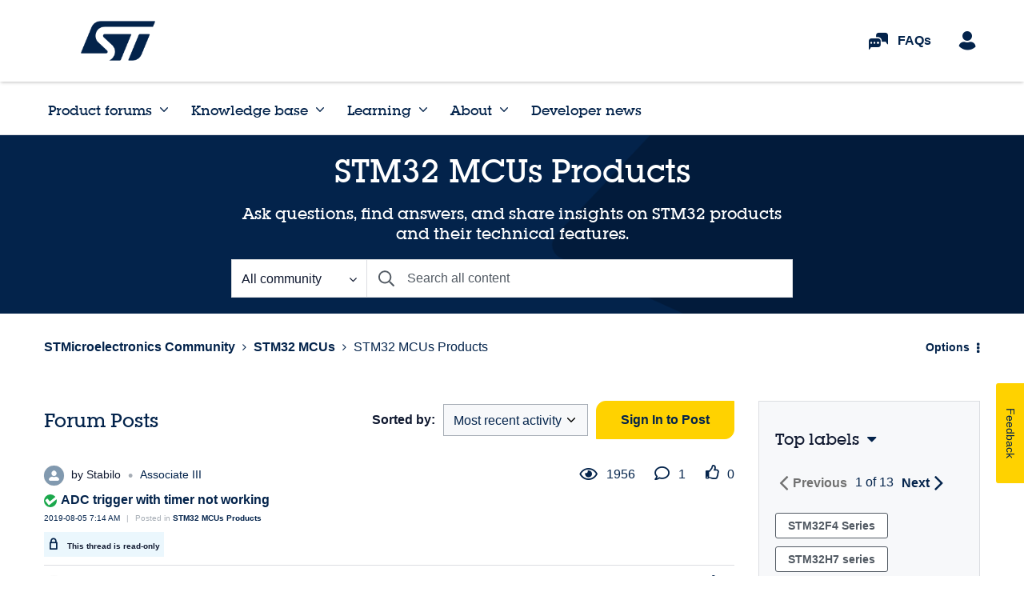

--- FILE ---
content_type: text/html;charset=UTF-8
request_url: https://community.st.com/t5/stm32-mcus-products/bd-p/stm32-mcu-products-forum/page/2787
body_size: 36770
content:
<!DOCTYPE html><html prefix="og: http://ogp.me/ns#" dir="ltr" lang="en" class="no-js">
	<head>
	
	<title>
	STM32 MCUs Products - Page 2,787 - STMicroelectronics Community
</title>
	
	
	
<!-- Country Code: US -->

<!-- inEurope: no -->

<script>
    var inEurope = false;
</script>



<script type="text/javascript" src=https://resources.digital-cloud.medallia.eu/wdceu/6912/onsite/embed.js async></script>


<!-- Decibel - https://www.st.com/ -->
<link rel="dns-prefetch" href="//cdn.decibelinsight.net">
<link rel="dns-prefetch" href="//collection.decibelinsight.net">
<script type="text/javascript">
    // <![CDATA[
    (function(d,e,c,i,b,el,it) {
        d.da=d.da||[];da.oldErr=d.onerror;da.err=[];
        d.onerror=function(){da.err.push(arguments);da.oldErr&&da.oldErr.apply(d,Array.prototype.slice.call(arguments));};
        d.DecibelInsight=b;d[b]=d[b]||function(){(d[b].q=d[b].q||[]).push(arguments);};
        el=e.createElement(c),it=e.getElementsByTagName(c)[0];el.async=1;el.src=i;it.parentNode.insertBefore(el,it);
    })(window,document,'script','https://cdn.decibelinsight.net/i/13951/335449/di.js','decibelInsight');
    // ]]>
</script>

<script>
  window.STMICRO = window.STMICRO || [];



  window.STMICRO.showMedalliaPopup = "true";
</script>





	
	
	
	<meta content="Ask questions, find answers, and share insights on STM32 products and their technical features." name="description"/><meta content="width=device-width, initial-scale=1.0, user-scalable=yes" name="viewport"/><meta content="2025-12-21T12:20:11+01:00" itemprop="dateModified"/><meta content="text/html; charset=UTF-8" http-equiv="Content-Type"/><link href="https://community.st.com/t5/stm32-mcus-products/bd-p/stm32-mcu-products-forum/page/2787" rel="canonical"/>
	<meta content="website" property="og:type"/><meta content="https://community.st.com/t5/stm32-mcus-products/bd-p/stm32-mcu-products-forum/page/2787" property="og:url"/><meta content="Ask questions, find answers, and share insights on STM32 products and their technical features." property="og:description"/><meta content="STM32 MCUs Products" property="og:title"/>
	
	
		<link class="lia-link-navigation hidden live-links" title="STM32 MCUs Products topics" type="application/rss+xml" rel="alternate" id="link" href="/ysqtg83639/rss/board?board.id=stm32-mcu-products-forum"></link>
	
		<link class="lia-link-navigation hidden live-links" title="All STM32 MCUs Products posts" type="application/rss+xml" rel="alternate" id="link_0" href="/ysqtg83639/rss/boardmessages?board.id=stm32-mcu-products-forum"></link>
	

	
	
	    
            	<link href="/skins/2037835/96e600c245f77fdeb2e8458f5851e0bb/stmicro.css" rel="stylesheet" type="text/css"/>
            
	

	
	
	
	
	<link rel="icon" type="image/png" sizes="32x32" href="https://community.st.com/html/@3E1198A44E71A3DBB717F5A7DC943B73/assets/favicon-32.png"/> 
<link rel="icon" type="image/png" sizes="16x16" href="https://community.st.com/html/assets/favicon-16.png"/> 
<link rel="shortcut icon" type="image/png" href="https://community.st.com/html/@233722218E325264B2F99359945A0ED3/assets/favicon.ico"/>

<link href="https://community.st.com/html/@9117442A6FFAB1ABD5B7DEF9BA151B58/assets/prism-kh.css" rel="stylesheet" type="text/css">
<script type="text/javascript" src="https://community.st.com/html/@D335CCBD2EAD418A08AD231F17B81671/assets/prism-kh.js"></script>

<script language="javascript" type="text/javascript">
<!--
if("undefined"==typeof LITHIUM)var LITHIUM={};LITHIUM.Loader=function(){var h=[],a=[],b=!1,c=!1;return{onLoad:function(a){"function"===typeof a&&(!0===b?a():h.push(a))},onJsAttached:function(b){"function"===typeof b&&(!0===c?b():a.push(b))},runJsAttached:function(){c=!0;for(var b=0;b<a.length;b++)a[b]()},getOnLoadFunctions:function(){return h},setLoaded:function(){b=!0},isLoaded:function(){return b},isJsAttached:function(){return c}}}();"undefined"===typeof LITHIUM.Components&&(LITHIUM.Components={});LITHIUM.Components.render=function(h,a,b){LITHIUM.Loader.onLoad(function(){var c=LITHIUM.Components.renderUrl(h),k={type:"GET",dataType:"json"};LITHIUM.jQuery.extend(k,b||{});k.hasOwnProperty("url")||LITHIUM.jQuery.extend(k,{url:c});k.data=a;if("object"!==typeof k.data||null===k.data)k.data={};k.data.originalPageName=LITHIUM.Components.ORIGINAL_PAGE_NAME;k.data.originalPageContext=LITHIUM.Components.ORIGINAL_PAGE_CONTEXT;LITHIUM.jQuery.ajax(k)}.bind(this))};
LITHIUM.Components.renderUrl=function(h,a){var b=LITHIUM.Components.RENDER_URL;LITHIUM.jQuery.each({"component-id":h},function(a,h){b=b.replace(new RegExp("#{"+a+"}","g"),h)});"undefined"!==typeof a&&(b+="?"+LITHIUM.jQuery.param(a));return b};
LITHIUM.Components.renderInPlace=function(h,a,b,c){function k(b){var a=document.createElement("div"),c=(new Date).getTime()+Math.floor(1E7*Math.random()+1);a.setAttribute("id",c);b.parentNode.insertBefore(a,b);return c}if(c)var q=c;else!1===LITHIUM.Loader.isLoaded()&&(document.currentScript?q=k(document.currentScript):(c=document.querySelectorAll("script"),1<c.length&&(q=k(c[c.length-1]))));LITHIUM.Loader.onLoad(function(){var c=LITHIUM.jQuery,k=a||{},m=b||{},l=c("#"+q);c.extend(k,{renderedScripts:LITHIUM.RenderedScripts.toString(),
"component-id":h});c.extend(m,{success:function(b){var a=b.content;LITHIUM.AngularSupport.isAngularEnabled()&&(a=LITHIUM.AngularSupport.compile(a));l.replaceWith(a);LITHIUM.AjaxSupport.ScriptsProcessor.handleScriptEvaluation(b);(b=LITHIUM.jQuery(a).attr("id"))&&LITHIUM.jQuery("#"+b).trigger("LITHIUM:ajaxSuccess:renderInPlace",{componentId:h})},error:function(a,c,h){0===a.readyState||0===a.status?l.html(""):l.html('\x3cspan class\x3d"lia-ajax-error-text"\x3e'+b.errorMessage+"\x3c/span\x3e");l.removeClass(LITHIUM.Css.BASE_LAZY_LOAD).removeClass("lia-fa-spin")}});
l&&LITHIUM.Components.render(h,k,m)}.bind(this))};/*
 modernizr v3.3.1
 Build https://modernizr.com/download?-exiforientation-filereader-flash-setclasses-dontmin

 Copyright (c)
  Faruk Ates
  Paul Irish
  Alex Sexton
  Ryan Seddon
  Patrick Kettner
  Stu Cox
  Richard Herrera

 MIT License
 {
      "name": "EXIF Orientation",
      "property": "exiforientation",
      "tags": ["image"],
      "builderAliases": ["exif_orientation"],
      "async": true,
      "authors": ["Paul Sayre"],
      "notes": [{
        "name": "Article by Dave Perrett",
        "href": "http://recursive-design.com/blog/2012/07/28/exif-orientation-handling-is-a-ghetto/"
      },{
        "name": "Article by Calvin Hass",
        "href": "http://www.impulseadventure.com/photo/exif-orientation.html"
      }]
    }
    ! {
      "name": "Flash",
      "property": "flash",
      "tags": ["flash"],
      "polyfills": ["shumway"]
      }
      ! {
      "name": "File API",
      "property": "filereader",
      "caniuse": "fileapi",
      "notes": [{
        "name": "W3C Working Draft",
        "href": "https://www.w3.org/TR/FileAPI/"
      }],
      "tags": ["file"],
      "builderAliases": ["file_api"],
      "knownBugs": ["Will fail in Safari 5 due to its lack of support for the standards defined FileReader object"]
    }
    !*/
LITHIUM.LiModernizr=function(){(function(h,a,b){function c(e){var a=n.className,b=d._config.classPrefix||"";r&&(a=a.baseVal);d._config.enableJSClass&&(a=a.replace(new RegExp("(^|\\s)"+b+"no-js(\\s|$)"),"$1"+b+"js$2"));d._config.enableClasses&&(a+=" "+b+e.join(" "+b),r?n.className.baseVal=a:n.className=a)}function k(){return"function"!==typeof a.createElement?a.createElement(arguments[0]):r?a.createElementNS.call(a,"http://www.w3.org/2000/svg",arguments[0]):a.createElement.apply(a,arguments)}function q(){var e=
a.body;e||(e=k(r?"svg":"body"),e.fake=!0);return e}function p(a,b){if("object"==typeof a)for(var e in a)u(a,e)&&p(e,a[e]);else{a=a.toLowerCase();e=a.split(".");var f=d[e[0]];2==e.length&&(f=f[e[1]]);if("undefined"!=typeof f)return d;b="function"==typeof b?b():b;1==e.length?d[e[0]]=b:(!d[e[0]]||d[e[0]]instanceof Boolean||(d[e[0]]=new Boolean(d[e[0]])),d[e[0]][e[1]]=b);c([(b&&0!=b?"":"no-")+e.join("-")]);d._trigger(a,b)}return d}var t=[],m=[],l={_version:"3.3.1",_config:{classPrefix:"",enableClasses:!0,
enableJSClass:!0,usePrefixes:!0},_q:[],on:function(a,b){var e=this;setTimeout(function(){b(e[a])},0)},addTest:function(a,b,c){m.push({name:a,fn:b,options:c})},addAsyncTest:function(a){m.push({name:null,fn:a})}},d=function(){};d.prototype=l;d=new d;var n=a.documentElement,r="svg"===n.nodeName.toLowerCase(),u;(function(){var a={}.hasOwnProperty;u="undefined"!==typeof a&&"undefined"!==typeof a.call?function(b,e){return a.call(b,e)}:function(a,b){return b in a&&"undefined"===typeof a.constructor.prototype[b]}})();
l._l={};l.on=function(a,b){this._l[a]||(this._l[a]=[]);this._l[a].push(b);d.hasOwnProperty(a)&&setTimeout(function(){d._trigger(a,d[a])},0)};l._trigger=function(a,b){if(this._l[a]){var e=this._l[a];setTimeout(function(){var a;for(a=0;a<e.length;a++){var c=e[a];c(b)}},0);delete this._l[a]}};d._q.push(function(){l.addTest=p});d.addAsyncTest(function(){LITHIUM.Loader.onLoad(function(){var b=a.createElement("img");b.onerror=function(){p("exiforientation",!1,{aliases:["exif-orientation"]});a.body.removeChild(b)};
b.onload=function(){p("exiforientation",2!==b.width,{aliases:["exif-orientation"]});a.body.removeChild(b)};b.src="[data-uri]\x3d\x3d";
a.body&&(b.setAttribute("style","position: absolute; left: -9999;"),a.body.appendChild(b))})});d.addAsyncTest(function(){var b=function(a){n.contains(a)||n.appendChild(a)},c=function(a,b){var c=!!a;c&&(c=new Boolean(c),c.blocked="blocked"===a);p("flash",function(){return c});if(b&&g.contains(b)){for(;b.parentNode!==g;)b=b.parentNode;g.removeChild(b)}};try{var d="ActiveXObject"in h&&"Pan"in new h.ActiveXObject("ShockwaveFlash.ShockwaveFlash")}catch(v){}if(!("plugins"in navigator&&"Shockwave Flash"in
navigator.plugins||d)||r)c(!1);else{var f=k("embed"),g=q(),l;f.type="application/x-shockwave-flash";g.appendChild(f);if("Pan"in f||d){var m=function(){b(g);if(!n.contains(g))return g=a.body||g,f=k("embed"),f.type="application/x-shockwave-flash",g.appendChild(f),setTimeout(m,1E3);n.contains(f)?(l=f.style.cssText,""!==l?c("blocked",f):c(!0,f)):c("blocked");g.fake&&g.parentNode&&g.parentNode.removeChild(g)};setTimeout(m,10)}else b(g),c("blocked",f),g.fake&&g.parentNode&&g.parentNode.removeChild(g)}});
d.addTest("filereader",!!(h.File&&h.FileList&&h.FileReader));(function(){var a,b;for(b in m)if(m.hasOwnProperty(b)){var c=[];var f=m[b];if(f.name&&(c.push(f.name.toLowerCase()),f.options&&f.options.aliases&&f.options.aliases.length))for(a=0;a<f.options.aliases.length;a++)c.push(f.options.aliases[a].toLowerCase());f="function"===typeof f.fn?f.fn():f.fn;for(a=0;a<c.length;a++){var g=c[a];g=g.split(".");1===g.length?d[g[0]]=f:(!d[g[0]]||d[g[0]]instanceof Boolean||(d[g[0]]=new Boolean(d[g[0]])),d[g[0]][g[1]]=
f);t.push((f?"":"no-")+g.join("-"))}}})();c(t);delete l.addTest;delete l.addAsyncTest;for(b=0;b<d._q.length;b++)d._q[b]();LITHIUM.Modernizr=d})(window,document)}();(function(){LITHIUM.Globals=function(){var h={};return{preventGlobals:function(a){for(var b=0;b<a.length;b++){var c=a[b];c in window&&void 0!==window[c]&&(h[c]=window[c],window[c]=void 0)}},restoreGlobals:function(a){for(var b=0;b<a.length;b++){var c=a[b];h.hasOwnProperty(c)&&(window[c]=h[c])}}}}()})();(function(h){Element.prototype.matches||(Element.prototype.matches=Element.prototype.msMatchesSelector||Element.prototype.webkitMatchesSelector);Element.prototype.closest||(Element.prototype.closest=function(a){var b=this;do{if(b.matches(a))return b;b=b.parentElement||b.parentNode}while(null!==b&&1===b.nodeType);return null})})(LITHIUM.jQuery);window.FileAPI = { jsPath: '/html/assets/js/vendor/ng-file-upload-shim/' };
LITHIUM.PrefetchData = {"Components":{},"commonResults":{}};
LITHIUM.DEBUG = false;
LITHIUM.CommunityJsonObject = {
  "Validation" : {
    "image.description" : {
      "min" : 0,
      "max" : 1000,
      "isoneof" : [ ],
      "type" : "string"
    },
    "tkb.toc_maximum_heading_level" : {
      "min" : 1,
      "max" : 6,
      "isoneof" : [ ],
      "type" : "integer"
    },
    "tkb.toc_heading_list_style" : {
      "min" : 0,
      "max" : 50,
      "isoneof" : [
        "disc",
        "circle",
        "square",
        "none"
      ],
      "type" : "string"
    },
    "blog.toc_maximum_heading_level" : {
      "min" : 1,
      "max" : 6,
      "isoneof" : [ ],
      "type" : "integer"
    },
    "tkb.toc_heading_indent" : {
      "min" : 5,
      "max" : 50,
      "isoneof" : [ ],
      "type" : "integer"
    },
    "blog.toc_heading_indent" : {
      "min" : 5,
      "max" : 50,
      "isoneof" : [ ],
      "type" : "integer"
    },
    "blog.toc_heading_list_style" : {
      "min" : 0,
      "max" : 50,
      "isoneof" : [
        "disc",
        "circle",
        "square",
        "none"
      ],
      "type" : "string"
    }
  },
  "User" : {
    "settings" : {
      "imageupload.legal_file_extensions" : "*.jpg;*.JPG;*.jpeg;*.JPEG;*.gif;*.GIF;*.png;*.PNG; *.webm;*.BMP;*.bmp;*.ico;",
      "config.enable_avatar" : true,
      "integratedprofile.show_klout_score" : true,
      "layout.sort_view_by_last_post_date" : true,
      "layout.friendly_dates_enabled" : false,
      "profileplus.allow.anonymous.scorebox" : false,
      "tkb.message_sort_default" : "topicPublishDate",
      "layout.format_pattern_date" : "yyyy-MM-dd",
      "config.require_search_before_post" : "off",
      "isUserLinked" : false,
      "integratedprofile.cta_add_topics_dismissal_timestamp" : -1,
      "layout.message_body_image_max_size" : 1000,
      "profileplus.everyone" : false,
      "integratedprofile.cta_connect_wide_dismissal_timestamp" : -1,
      "blog.toc_maximum_heading_level" : "",
      "integratedprofile.hide_social_networks" : false,
      "blog.toc_heading_indent" : "",
      "contest.entries_per_page_num" : 20,
      "layout.messages_per_page_linear" : 10,
      "integratedprofile.cta_manage_topics_dismissal_timestamp" : -1,
      "profile.shared_profile_test_group" : false,
      "integratedprofile.cta_personalized_feed_dismissal_timestamp" : -1,
      "integratedprofile.curated_feed_size" : 10,
      "contest.one_kudo_per_contest" : false,
      "integratedprofile.enable_social_networks" : false,
      "integratedprofile.my_interests_dismissal_timestamp" : -1,
      "profile.language" : "en",
      "layout.friendly_dates_max_age_days" : 31,
      "layout.threading_order" : "thread_ascending",
      "blog.toc_heading_list_style" : "disc",
      "useRecService" : false,
      "layout.module_welcome" : "<h2>Welcome to the ST Community! <\/h2>\r\n<p>Looking for solutions and tips to overcome your design challenges? You're in the right place! Ask questions, join discussions, or follow online courses to increase your skills.<\/p>",
      "imageupload.max_uploaded_images_per_upload" : 100,
      "imageupload.max_uploaded_images_per_user" : 1000,
      "integratedprofile.connect_mode" : "",
      "tkb.toc_maximum_heading_level" : "4",
      "tkb.toc_heading_list_style" : "disc",
      "sharedprofile.show_hovercard_score" : true,
      "config.search_before_post_scope" : "community",
      "tkb.toc_heading_indent" : "15",
      "p13n.cta.recommendations_feed_dismissal_timestamp" : -1,
      "imageupload.max_file_size" : 6144,
      "layout.show_batch_checkboxes" : false,
      "integratedprofile.cta_connect_slim_dismissal_timestamp" : -1
    },
    "isAnonymous" : true,
    "policies" : {
      "image-upload.process-and-remove-exif-metadata" : false
    },
    "registered" : false,
    "emailRef" : "",
    "id" : -1,
    "login" : "Legacy member"
  },
  "Server" : {
    "communityPrefix" : "/ysqtg83639",
    "nodeChangeTimeStamp" : 1766318458061,
    "tapestryPrefix" : "/t5",
    "deviceMode" : "DESKTOP",
    "responsiveDeviceMode" : "DESKTOP",
    "membershipChangeTimeStamp" : "0",
    "version" : "25.11",
    "branch" : "25.11-release",
    "showTextKeys" : false
  },
  "Config" : {
    "phase" : "prod",
    "integratedprofile.cta.reprompt.delay" : 30,
    "profileplus.tracking" : {
      "profileplus.tracking.enable" : false,
      "profileplus.tracking.click.enable" : false,
      "profileplus.tracking.impression.enable" : false
    },
    "app.revision" : "2512090445-sd910d89e3f-b9",
    "navigation.manager.community.structure.limit" : "1000"
  },
  "Activity" : {
    "Results" : [ ]
  },
  "NodeContainer" : {
    "viewHref" : "https://community.st.com/t5/stm32-mcus/ct-p/stm32-mcus",
    "description" : "Join conversations with your peers and ST experts. Explore the full potential of STM32 microcontrollers for your embedded design.",
    "id" : "stm32-mcus",
    "shortTitle" : "STM32 MCUs",
    "title" : "STM32 MCUs",
    "nodeType" : "category"
  },
  "Page" : {
    "skins" : [
      "stmicro",
      "theme_hermes",
      "responsive_peak"
    ],
    "authUrls" : {
      "loginUrl" : "/plugins/common/feature/samlss/doauth/post?referer=https%3A%2F%2Fcommunity.st.com%2Ft5%2Fstm32-mcus-products%2Fbd-p%2Fstm32-mcu-products-forum%2Fpage%2F2787",
      "loginUrlNotRegistered" : "/plugins/common/feature/samlss/doauth/post?redirectreason=notregistered&referer=https%3A%2F%2Fcommunity.st.com%2Ft5%2Fstm32-mcus-products%2Fbd-p%2Fstm32-mcu-products-forum%2Fpage%2F2787",
      "loginUrlNotRegisteredDestTpl" : "/plugins/common/feature/samlss/doauth/post?redirectreason=notregistered&referer=%7B%7BdestUrl%7D%7D"
    },
    "name" : "ForumPage",
    "rtl" : false,
    "object" : {
      "viewHref" : "/t5/stm32-mcus-products/bd-p/stm32-mcu-products-forum",
      "id" : "stm32-mcu-products-forum",
      "page" : "ForumPage",
      "type" : "Board"
    }
  },
  "WebTracking" : {
    "Activities" : { },
    "path" : "Community:STMicroelectronics Community/Category:Product forums/Category:STM32 MCUs/Board:STM32 MCUs Products"
  },
  "Feedback" : {
    "targeted" : { }
  },
  "Seo" : {
    "markerEscaping" : {
      "pathElement" : {
        "prefix" : "@",
        "match" : "^[0-9][0-9]$"
      },
      "enabled" : false
    }
  },
  "TopLevelNode" : {
    "viewHref" : "https://community.st.com/",
    "description" : "",
    "id" : "ysqtg83639",
    "shortTitle" : "STMicroelectronics Community",
    "title" : "STMicroelectronics Community",
    "nodeType" : "Community"
  },
  "Community" : {
    "viewHref" : "https://community.st.com/",
    "integratedprofile.lang_code" : "en",
    "integratedprofile.country_code" : "US",
    "id" : "ysqtg83639",
    "shortTitle" : "STMicroelectronics Community",
    "title" : "STMicroelectronics Community"
  },
  "CoreNode" : {
    "conversationStyle" : "forum",
    "viewHref" : "https://community.st.com/t5/stm32-mcus-products/bd-p/stm32-mcu-products-forum",
    "settings" : { },
    "description" : "Ask questions, find answers, and share insights on STM32 products and their technical features.",
    "id" : "stm32-mcu-products-forum",
    "shortTitle" : "STM32 MCUs Products",
    "title" : "STM32 MCUs Products",
    "nodeType" : "Board",
    "ancestors" : [
      {
        "viewHref" : "https://community.st.com/t5/stm32-mcus/ct-p/stm32-mcus",
        "description" : "Join conversations with your peers and ST experts. Explore the full potential of STM32 microcontrollers for your embedded design.",
        "id" : "stm32-mcus",
        "shortTitle" : "STM32 MCUs",
        "title" : "STM32 MCUs",
        "nodeType" : "category"
      },
      {
        "viewHref" : "https://community.st.com/t5/product-forums/ct-p/product-forums",
        "description" : "Join discussions in the Product Forums. Ask questions, learn from your peers, and share insights on ST solutions to accelerate your design journey.",
        "id" : "product-forums",
        "shortTitle" : "Product forums",
        "title" : "Product forums",
        "nodeType" : "category"
      },
      {
        "viewHref" : "https://community.st.com/",
        "description" : "",
        "id" : "ysqtg83639",
        "shortTitle" : "STMicroelectronics Community",
        "title" : "STMicroelectronics Community",
        "nodeType" : "Community"
      }
    ]
  }
};
LITHIUM.Components.RENDER_URL = "/t5/util/componentrenderpage/component-id/#{component-id}?render_behavior=raw";
LITHIUM.Components.ORIGINAL_PAGE_NAME = 'forums/ForumPage';
LITHIUM.Components.ORIGINAL_PAGE_ID = 'ForumPage';
LITHIUM.Components.ORIGINAL_PAGE_CONTEXT = '[base64]';
LITHIUM.Css = {
  "BASE_DEFERRED_IMAGE" : "lia-deferred-image",
  "BASE_BUTTON" : "lia-button",
  "BASE_SPOILER_CONTAINER" : "lia-spoiler-container",
  "BASE_TABS_INACTIVE" : "lia-tabs-inactive",
  "BASE_TABS_ACTIVE" : "lia-tabs-active",
  "BASE_AJAX_REMOVE_HIGHLIGHT" : "lia-ajax-remove-highlight",
  "BASE_FEEDBACK_SCROLL_TO" : "lia-feedback-scroll-to",
  "BASE_FORM_FIELD_VALIDATING" : "lia-form-field-validating",
  "BASE_FORM_ERROR_TEXT" : "lia-form-error-text",
  "BASE_FEEDBACK_INLINE_ALERT" : "lia-panel-feedback-inline-alert",
  "BASE_BUTTON_OVERLAY" : "lia-button-overlay",
  "BASE_TABS_STANDARD" : "lia-tabs-standard",
  "BASE_AJAX_INDETERMINATE_LOADER_BAR" : "lia-ajax-indeterminate-loader-bar",
  "BASE_AJAX_SUCCESS_HIGHLIGHT" : "lia-ajax-success-highlight",
  "BASE_CONTENT" : "lia-content",
  "BASE_JS_HIDDEN" : "lia-js-hidden",
  "BASE_AJAX_LOADER_CONTENT_OVERLAY" : "lia-ajax-loader-content-overlay",
  "BASE_FORM_FIELD_SUCCESS" : "lia-form-field-success",
  "BASE_FORM_WARNING_TEXT" : "lia-form-warning-text",
  "BASE_FORM_FIELDSET_CONTENT_WRAPPER" : "lia-form-fieldset-content-wrapper",
  "BASE_AJAX_LOADER_OVERLAY_TYPE" : "lia-ajax-overlay-loader",
  "BASE_FORM_FIELD_ERROR" : "lia-form-field-error",
  "BASE_SPOILER_CONTENT" : "lia-spoiler-content",
  "BASE_FORM_SUBMITTING" : "lia-form-submitting",
  "BASE_EFFECT_HIGHLIGHT_START" : "lia-effect-highlight-start",
  "BASE_FORM_FIELD_ERROR_NO_FOCUS" : "lia-form-field-error-no-focus",
  "BASE_EFFECT_HIGHLIGHT_END" : "lia-effect-highlight-end",
  "BASE_SPOILER_LINK" : "lia-spoiler-link",
  "BASE_DISABLED" : "lia-link-disabled",
  "FACEBOOK_LOGOUT" : "lia-component-users-action-logout",
  "FACEBOOK_SWITCH_USER" : "lia-component-admin-action-switch-user",
  "BASE_FORM_FIELD_WARNING" : "lia-form-field-warning",
  "BASE_AJAX_LOADER_FEEDBACK" : "lia-ajax-loader-feedback",
  "BASE_AJAX_LOADER_OVERLAY" : "lia-ajax-loader-overlay",
  "BASE_LAZY_LOAD" : "lia-lazy-load"
};
LITHIUM.noConflict = true;
LITHIUM.useCheckOnline = false;
LITHIUM.RenderedScripts = [
  "json2.js",
  "PolyfillsAll.js",
  "jquery.iframe-shim-1.0.js",
  "Link.js",
  "CustomEvent.js",
  "jquery.placeholder-2.0.7.js",
  "jquery.autocomplete.js",
  "jquery.blockui.js",
  "jquery.fileupload.js",
  "Throttle.js",
  "AutoComplete.js",
  "jquery.ui.position.js",
  "DynamicPager.js",
  "jquery.tmpl-1.1.1.js",
  "jquery.ui.resizable.js",
  "SearchForm.js",
  "ElementMethods.js",
  "jquery.css-data-1.0.js",
  "NoConflict.js",
  "jquery.function-utils-1.0.js",
  "DeferredImages.js",
  "DataHandler.js",
  "Auth.js",
  "HelpIcon.js",
  "jquery.ui.core.js",
  "jquery.ajax-cache-response-1.0.js",
  "Loader.js",
  "jquery.hoverIntent-r6.js",
  "Placeholder.js",
  "jquery.appear-1.1.1.js",
  "jquery.effects.slide.js",
  "InformationBox.js",
  "jquery.scrollTo.js",
  "jquery.ui.mouse.js",
  "jquery.lithium-selector-extensions.js",
  "Text.js",
  "Sandbox.js",
  "jquery.clone-position-1.0.js",
  "AjaxFeedback.js",
  "Components.js",
  "Namespace.js",
  "prism.js",
  "SpoilerToggle.js",
  "AjaxSupport.js",
  "Forms.js",
  "Lithium.js",
  "ActiveCast3.js",
  "ElementQueries.js",
  "SearchAutoCompleteToggle.js",
  "LiModernizr.js",
  "ForceLithiumJQuery.js",
  "jquery.ui.dialog.js",
  "jquery.js",
  "jquery.tools.tooltip-1.2.6.js",
  "Tooltip.js",
  "DropDownMenu.js",
  "DropDownMenuVisibilityHandler.js",
  "jquery.viewport-1.0.js",
  "PartialRenderProxy.js",
  "Cache.js",
  "jquery.ui.draggable.js",
  "ResizeSensor.js",
  "jquery.iframe-transport.js",
  "Events.js",
  "jquery.json-2.6.0.js",
  "jquery.position-toggle-1.0.js",
  "jquery.effects.core.js",
  "Globals.js",
  "Video.js",
  "jquery.ui.widget.js",
  "jquery.delayToggle-1.0.js"
];(function(){LITHIUM.AngularSupport=function(){function g(a,c){a=a||{};for(var b in c)"[object object]"===Object.prototype.toString.call(c[b])?a[b]=g(a[b],c[b]):a[b]=c[b];return a}var d,f,b={coreModule:"li.community",coreModuleDeps:[],noConflict:!0,bootstrapElementSelector:".lia-page .min-width .lia-content",bootstrapApp:!0,debugEnabled:!1,useCsp:!0,useNg2:!1},k=function(){var a;return function(b){a||(a=document.createElement("a"));a.href=b;return a.href}}();LITHIUM.Angular={};return{preventGlobals:LITHIUM.Globals.preventGlobals,
restoreGlobals:LITHIUM.Globals.restoreGlobals,init:function(){var a=[],c=document.querySelector(b.bootstrapElementSelector);a.push(b.coreModule);b.customerModules&&0<b.customerModules.length&&a.concat(b.customerModules);b.useCsp&&(c.setAttribute("ng-csp","no-unsafe-eval"),c.setAttribute("li-common-non-bindable",""));d=LITHIUM.angular.module(b.coreModule,b.coreModuleDeps);d.config(["$locationProvider","$provide","$injector","$logProvider","$compileProvider","$qProvider","$anchorScrollProvider",function(a,
c,e,d,f,g,h){h.disableAutoScrolling();h=document.createElement("base");h.setAttribute("href",k(location));document.getElementsByTagName("head")[0].appendChild(h);window.history&&window.history.pushState&&a.html5Mode({enabled:!0,requireBase:!0,rewriteLinks:!1}).hashPrefix("!");d.debugEnabled(b.debugEnabled);f.debugInfoEnabled(b.debugEnabled);e.has("$uibModal")&&c.decorator("$uibModal",["$delegate",function(a){var b=a.open;a.open=function(a){a.backdropClass=(a.backdropClass?a.backdropClass+" ":"")+
"lia-modal-backdrop";a.windowClass=(a.windowClass?a.windowClass+" ":"")+"lia-modal-window";return b(a)};return a}]);e.has("uibDropdownConfig")&&(e.get("uibDropdownConfig").openClass="lia-dropdown-open");e.has("uibButtonConfig")&&(e.get("uibButtonConfig").activeClass="lia-link-active");g.errorOnUnhandledRejections(!1)}]);if(b.bootstrapApp)f=b.useNg2?LITHIUM.Angular.upgradeAdapter.bootstrap(c,a):LITHIUM.angular.bootstrap(c,a);else LITHIUM.Loader.onLoad(function(){f=LITHIUM.angular.element(c).injector()});
LITHIUM.Angular.app=d},compile:function(a){void 0===a&&(a=document.querySelector(b.bootstrapElementSelector));var c;if(void 0===a||""===a)return a;f.invoke(["$rootScope","$compile",function(b,d){try{var e=LITHIUM.angular.element(a)}catch(l){e=LITHIUM.angular.element("\x3cli:safe-wrapper\x3e"+a+"\x3c/li:safe-wrapper\x3e")}e.attr("li-common-non-bindable","");c=d(e)(b);b.$digest()}]);return c},isAngularEnabled:function(){return void 0!==d},updateLocationUrl:function(a,b){f.invoke(["$location","$rootScope",
"$browser",function(c,d,e){a=""===a?"?":a;c.url(a,b);d.$apply()}])},setOptions:function(a){return g(b,a)},getOptions:function(){return b},initGlobal:function(a){LITHIUM.angular=a;b.useNg2&&(LITHIUM.Angular.upgradeAdapter=new ng.upgrade.UpgradeAdapter)}}}()})();(function(){LITHIUM.ScriptLoader=function(){function d(a){a in e||(e[a]={loaded:!1});return e[a]}function f(){g.filter(function(a){return!a.loaded}).forEach(function(a){var b=!0;a.labels.forEach(function(a){!1===d(a).loaded&&(b=!1)});b&&(a.loaded=!0,a.callback())})}var e={},g=[];return{load:function(a){a.forEach(function(a){var b=document.getElementsByTagName("head")[0]||document.documentElement,c=document.createElement("script");c.src=a.url;c.async=!1;a.crossorigin&&a.integrity&&(c.setAttribute("crossorigin",
a.crossorigin),c.setAttribute("integrity",a.integrity));b.insertBefore(c,b.firstChild);d(a.label)})},setLoaded:function(a){d(a).loaded=!0;f()},ready:function(a,b){g.push({labels:a,callback:b,loaded:!1});f()}}}()})();LITHIUM.ScriptLoader.load([{"name":"lia-scripts-common-min.js","label":"common","url":"/t5/scripts/1D4C62C376A0F9FA355F0AB97B1DC43F/lia-scripts-common-min.js"},{"name":"lia-scripts-body-min.js","label":"body","url":"/t5/scripts/FB9B1547B79E62AD72B6AD4456552031/lia-scripts-body-min.js"},{"name":"lia-scripts-angularjs-min.js","label":"angularjs","url":"/t5/scripts/00A777938B56ECCE5DB9E6C80A2C3591/lia-scripts-angularjs-min.js"},{"name":"lia-scripts-angularjsModules-min.js","label":"angularjsModules","url":"/t5/scripts/80225D903738D16238FFC4C275D3458D/lia-scripts-angularjsModules-min.js"}]);
// -->
</script></head>
	<body class="lia-board lia-user-status-anonymous ForumPage lia-body lia-a11y" id="lia-body">
	
	
	<div id="B6D-177-8" class="ServiceNodeInfoHeader">
</div>
	
	
	
	

	<div class="lia-page">
		<center>
			
				
					
	
	<div class="MinimumWidthContainer">
		<div class="min-width-wrapper">
			<div class="min-width">		
				
						<div class="lia-content">
                            
							
							
							
		
	<div class="lia-quilt lia-quilt-forum-page lia-quilt-layout-two-column-main-side lia-top-quilt">
	<div class="lia-quilt-row lia-quilt-row-header">
		<div class="lia-quilt-column lia-quilt-column-24 lia-quilt-column-single lia-quilt-column-common-header">
			<div class="lia-quilt-column-alley lia-quilt-column-alley-single">
	
		
			<div class="lia-quilt lia-quilt-header lia-quilt-layout-custom-community-header lia-component-quilt-header">
	<div class="lia-quilt-row lia-quilt-row-header-top">
		<div class="lia-quilt-column lia-quilt-column-24 lia-quilt-column-single lia-quilt-column-header-top-content">
			<div class="lia-quilt-column-alley lia-quilt-column-alley-single">
	
		<div class="custom-community-header-left">
			
		
			<div class="lia-slide-out-nav-menu lia-component-common-widget-slide-out-nav-menu">
    <button li-bindable="" li-common-element-hook="navMenuTriggerElement" class="lia-slide-menu-trigger lia-slide-out-nav-menu-wrapper">
        <div ng-non-bindable="" class="lia-slide-out-nav-menu-title">
            Browse
        </div>
    </button>
    <li:common-slide-menu li-bindable="" trigger-element="navMenuTriggerElement" li-direction="left" style="display:none">
        <div class="lia-quilt lia-quilt-navigation-slide-out-menu lia-quilt-layout-one-column">
	<div class="lia-quilt-row lia-quilt-row-header">
		<div class="lia-quilt-column lia-quilt-column-24 lia-quilt-column-single lia-quilt-column-common-header lia-mark-empty">
			
		</div>
	</div><div class="lia-quilt-row lia-quilt-row-main">
		<div class="lia-quilt-column lia-quilt-column-24 lia-quilt-column-single lia-quilt-column-main-content">
			<div class="lia-quilt-column-alley lia-quilt-column-alley-single">
	
		
			<li:community-navigation class="lia-component-community-widget-navigation" li-bindable="" li-instance="0" componentId="community.widget.navigation" mode="default"></li:community-navigation>
		
	
	
</div>
		</div>
	</div><div class="lia-quilt-row lia-quilt-row-footer">
		<div class="lia-quilt-column lia-quilt-column-24 lia-quilt-column-single lia-quilt-column-common-footer lia-mark-empty">
			
		</div>
	</div>
</div>
    </li:common-slide-menu>
</div>
		
			 
<div class="custom-community-header-logo">
      <div>
         <a href="/" style="background: url('https://community.st.com/html/@AC6E6156ED54AE2D659EBDD5FE4D4232/assets/st_logo_darkblue_large.png') no-repeat 50% / contain;">STMicroelectronics Community</a>
      </div>
</div>

		
	
		</div>
	
	

	
		<div class="custom-community-header-right">
			
		
			<div class="custom-community-header-user-navigation">
<a class="lia-link-navigation faq-link lia-component-help-action-faq" id="faqPage_9e1a3dac6a710f" href="/t5/help/faqpage">FAQs</a><a class="lia-link-navigation login-link lia-authentication-link lia-component-users-action-login" rel="nofollow" id="loginPageV2_9e1a3dac7335e1" href="/plugins/common/feature/samlss/doauth/post?referer=https%3A%2F%2Fcommunity.st.com%2Ft5%2Fstm32-mcus-products%2Fbd-p%2Fstm32-mcu-products-forum%2Fpage%2F2787">Sign In</a></div>

		
	
		</div>
	
	
</div>
		</div>
	</div><div class="lia-quilt-row lia-quilt-row-header-navigation">
		<div class="lia-quilt-column lia-quilt-column-24 lia-quilt-column-single lia-quilt-column-header-navigation-content">
			<div class="lia-quilt-column-alley lia-quilt-column-alley-single">
	
		
			
 
<div class="custom-community-header-navigation-v3"> <nav role="navigation" id="headerNav"> <ul class="custom-sub-nav" role="menubar"> <li class="custom-nav-menu-item has-children depth1" role="none"> <div class="toggle-menu-button-wrapper"> <a role="menuitem" class="top-level-link menuitem" href="/t5/product-forums/ct-p/product-forums" >Product forums</a> <button class="top-level-toggle toggle-menu-children" aria-controls="toggle-category:product-forums" aria-expanded="false" aria-haspopup="true" aria-label="Expand View: Product forums"> <span class="toggle-menu-icon" aria-hidden="true"></span> </button> </div> <div class="nav-child-wrapper nav-child-wrapper-level-2"> <ul id="toggle-category:product-forums" class="custom-community-header-sub-navigation" role="menu"> <li class="depth2 custom-nav-menu-item has-children" role="none"> <div class="toggle-menu-button-wrapper"> <a role="menuitem" href="/t5/stm32-mcus/ct-p/stm32-mcus" class="nav-category">STM32 MCUs</a> <button class="toggle-menu-children" aria-controls="toggle-category:stm32-mcus" aria-expanded="false" aria-haspopup="true" aria-label="Expand View: STM32 MCUs"> <span class="toggle-menu-icon" aria-hidden="true"></span> </button> </div> <div class="nav-child-wrapper nav-child-wrapper-level-3"> <ul id="toggle-category:stm32-mcus" class="custom-community-header-sub-navigation" role="menu"> <li class="depth3 custom-nav-menu-item" role="none"> <a role="menuitem" href="/t5/stm32-mcus-products/bd-p/stm32-mcu-products-forum" class="nav-category">STM32 MCUs Products</a> </li> <li class="depth3 custom-nav-menu-item" role="none"> <a role="menuitem" href="/t5/stm32-mcus-boards-and-hardware/bd-p/mcu-boards-hardware-tools-forum" class="nav-category">STM32 MCUs Boards and hardware tools</a> </li> <li class="depth3 custom-nav-menu-item" role="none"> <a role="menuitem" href="/t5/stm32-mcus-software-development/ct-p/mcu-software-development-tools" class="nav-category">STM32 MCUs Software development tools</a> </li> <li class="depth3 custom-nav-menu-item" role="none"> <a role="menuitem" href="/t5/stm32-mcus-embedded-software/bd-p/mcu-embedded-software-forum" class="nav-category">STM32 MCUs Embedded software</a> </li> <li class="depth3 custom-nav-menu-item" role="none"> <a role="menuitem" href="/t5/stm32-mcus-touchgfx-and-gui/bd-p/mcu-touch-gfx-gui-forum" class="nav-category">STM32 MCUs TouchGFX and GUI</a> </li> <li class="depth3 custom-nav-menu-item" role="none"> <a role="menuitem" href="/t5/stm32-mcus-motor-control/bd-p/mcu-motor-control-forum" class="nav-category">STM32 MCUs Motor control</a> </li> <li class="depth3 custom-nav-menu-item" role="none"> <a role="menuitem" href="/t5/stm32-mcus-security/bd-p/mcu-security-forum" class="nav-category">STM32 MCUs Security</a> </li> <li class="depth3 custom-nav-menu-item" role="none"> <a role="menuitem" href="/t5/stm32-mcus-wireless/bd-p/mcu-wireless-forum" class="nav-category">STM32 MCUs Wireless</a> </li> <li class="depth3 custom-nav-menu-item" role="none"> <a role="menuitem" href="/t5/others-stm32-mcus-related/bd-p/others-stm32-mcus-related" class="nav-category">Others: STM32 MCUs related</a> </li> </ul> </div> </li> <li class="depth2 custom-nav-menu-item has-children" role="none"> <div class="toggle-menu-button-wrapper"> <a role="menuitem" href="/t5/stm32-mpus/ct-p/stm32-mpus" class="nav-category">STM32 MPUs</a> <button class="toggle-menu-children" aria-controls="toggle-category:stm32-mpus" aria-expanded="false" aria-haspopup="true" aria-label="Expand View: STM32 MPUs"> <span class="toggle-menu-icon" aria-hidden="true"></span> </button> </div> <div class="nav-child-wrapper nav-child-wrapper-level-3"> <ul id="toggle-category:stm32-mpus" class="custom-community-header-sub-navigation" role="menu"> <li class="depth3 custom-nav-menu-item" role="none"> <a role="menuitem" href="/t5/stm32-mpus-products-and-hardware/bd-p/stm32-mpu-products-forum" class="nav-category">STM32 MPUs Products and hardware related</a> </li> <li class="depth3 custom-nav-menu-item" role="none"> <a role="menuitem" href="/t5/stm32-mpus-embedded-software-and/bd-p/mpu-embedded-software-forum" class="nav-category">STM32 MPUs Embedded software and solutions</a> </li> <li class="depth3 custom-nav-menu-item" role="none"> <a role="menuitem" href="/t5/stm32-mpus-software-development/bd-p/stm32-mpus-softwares-development-tools" class="nav-category">STM32 MPUs Software development tools</a> </li> </ul> </div> </li> <li class="depth2 custom-nav-menu-item has-children" role="none"> <div class="toggle-menu-button-wrapper"> <a role="menuitem" href="/t5/mems-and-sensors/ct-p/mems-sensors" class="nav-category">MEMS and sensors</a> <button class="toggle-menu-children" aria-controls="toggle-category:mems-sensors" aria-expanded="false" aria-haspopup="true" aria-label="Expand View: MEMS and sensors"> <span class="toggle-menu-icon" aria-hidden="true"></span> </button> </div> <div class="nav-child-wrapper nav-child-wrapper-level-3"> <ul id="toggle-category:mems-sensors" class="custom-community-header-sub-navigation" role="menu"> <li class="depth3 custom-nav-menu-item" role="none"> <a role="menuitem" href="/t5/mems-sensors/bd-p/mems-sensors-forum" class="nav-category">MEMS (sensors)</a> </li> <li class="depth3 custom-nav-menu-item" role="none"> <a role="menuitem" href="/t5/imaging-sensors/bd-p/imaging-sensors-forum" class="nav-category">Imaging (sensors)</a> </li> </ul> </div> </li> <li class="depth2 custom-nav-menu-item has-children" role="none"> <div class="toggle-menu-button-wrapper"> <a role="menuitem" href="/t5/automotive-and-transportation/ct-p/automotive-transportation" class="nav-category">Automotive and Transportation</a> <button class="toggle-menu-children" aria-controls="toggle-category:automotive-transportation" aria-expanded="false" aria-haspopup="true" aria-label="Expand View: Automotive and Transportation"> <span class="toggle-menu-icon" aria-hidden="true"></span> </button> </div> <div class="nav-child-wrapper nav-child-wrapper-level-3"> <ul id="toggle-category:automotive-transportation" class="custom-community-header-sub-navigation" role="menu"> <li class="depth3 custom-nav-menu-item" role="none"> <a role="menuitem" href="/t5/automotive-mcus/bd-p/automotive-microcontrollers-forum" class="nav-category">Automotive MCUs</a> </li> <li class="depth3 custom-nav-menu-item" role="none"> <a role="menuitem" href="/t5/autodevkit-ecosystem/bd-p/autdevkit-ecosystem" class="nav-category">AutoDevKit Ecosystem</a> </li> <li class="depth3 custom-nav-menu-item" role="none"> <a role="menuitem" href="/t5/gnss-positioning/bd-p/gnss-positioning" class="nav-category">GNSS positioning</a> </li> </ul> </div> </li> <li class="depth2 custom-nav-menu-item" role="none"> <div class="toggle-menu-button-wrapper"> <a role="menuitem" href="/t5/edge-ai/bd-p/edge-ai" class="nav-category">Edge AI</a> </div> </li> <li class="depth2 custom-nav-menu-item" role="none"> <div class="toggle-menu-button-wrapper"> <a role="menuitem" href="/t5/interface-and-connectivity-ics/bd-p/interface-connectivity-ics-forum" class="nav-category">Interface and connectivity ICs</a> </div> </li> <li class="depth2 custom-nav-menu-item" role="none"> <div class="toggle-menu-button-wrapper"> <a role="menuitem" href="/t5/power-management/bd-p/power-management-forum" class="nav-category">Power management</a> </div> </li> <li class="depth2 custom-nav-menu-item" role="none"> <div class="toggle-menu-button-wrapper"> <a role="menuitem" href="/t5/st25-nfc-rfid-tags-and-readers/bd-p/st25-nfc-rfid-tags-readers-forum" class="nav-category">ST25 NFC/RFID tags and readers</a> </div> </li> <li class="depth2 custom-nav-menu-item" role="none"> <div class="toggle-menu-button-wrapper"> <a role="menuitem" href="/t5/stm8-mcus/bd-p/stm8-mcus-forum" class="nav-category">STM8 MCUs</a> </div> </li> <li class="depth2 custom-nav-menu-item" role="none"> <div class="toggle-menu-button-wrapper"> <a role="menuitem" href="/t5/others-hardware-and-software/bd-p/other-hardware-forum" class="nav-category">Others: hardware and software</a> </div> </li> <li class="depth2 custom-nav-menu-item" role="none"> <div class="toggle-menu-button-wrapper"> <a role="menuitem" href="/t5/analog-and-audio/bd-p/analog-audio-forum" class="nav-category">Analog and audio</a> </div> </li> </ul> </div> </li> <li class="custom-nav-menu-item has-children depth1" role="none"> <div class="toggle-menu-button-wrapper"> <a role="menuitem" class="top-level-link menuitem" href="/t5/knowledge-base/ct-p/knowledge-base" >Knowledge base</a> <button class="top-level-toggle toggle-menu-children" aria-controls="toggle-category:knowledge-base" aria-expanded="false" aria-haspopup="true" aria-label="Expand View: Knowledge base"> <span class="toggle-menu-icon" aria-hidden="true"></span> </button> </div> <div class="nav-child-wrapper nav-child-wrapper-level-2"> <ul id="toggle-category:knowledge-base" class="custom-community-header-sub-navigation" role="menu"> <li class="depth2 custom-nav-menu-item" role="none"> <div class="toggle-menu-button-wrapper"> <a role="menuitem" href="/t5/stm32-mcus/tkb-p/stm32-mcus-knowledge-base" class="nav-category">STM32 MCUs</a> </div> </li> <li class="depth2 custom-nav-menu-item" role="none"> <div class="toggle-menu-button-wrapper"> <a role="menuitem" href="/t5/stm32-mpus/tkb-p/stm32-mpus-knowledge-base" class="nav-category">STM32 MPUs</a> </div> </li> <li class="depth2 custom-nav-menu-item" role="none"> <div class="toggle-menu-button-wrapper"> <a role="menuitem" href="/t5/mems-and-sensors/tkb-p/mems-sensors-knowledge-base" class="nav-category">MEMS and sensors</a> </div> </li> <li class="depth2 custom-nav-menu-item" role="none"> <div class="toggle-menu-button-wrapper"> <a role="menuitem" href="/t5/analog-and-audio/tkb-p/analog-audio-knowledge-base" class="nav-category">Analog and audio</a> </div> </li> <li class="depth2 custom-nav-menu-item" role="none"> <div class="toggle-menu-button-wrapper"> <a role="menuitem" href="/t5/emi-filtering-and-signal/tkb-p/emi-filtering-signal-cond-knowledge-base" class="nav-category">EMI filtering and signal conditioning</a> </div> </li> <li class="depth2 custom-nav-menu-item" role="none"> <div class="toggle-menu-button-wrapper"> <a role="menuitem" href="/t5/interface-and-connectivity-ics/tkb-p/interface-connectivity-ic-knowledge-base" class="nav-category">Interface and connectivity ICs</a> </div> </li> <li class="depth2 custom-nav-menu-item" role="none"> <div class="toggle-menu-button-wrapper"> <a role="menuitem" href="/t5/power-management/tkb-p/power-management-knowledge-base" class="nav-category">Power management</a> </div> </li> <li class="depth2 custom-nav-menu-item" role="none"> <div class="toggle-menu-button-wrapper"> <a role="menuitem" href="/t5/quality-reliability/tkb-p/quality-reliability-knowledge-base" class="nav-category">Quality &amp; reliability</a> </div> </li> </ul> </div> </li> <li class="custom-nav-menu-item has-children depth1" role="none"> <div class="toggle-menu-button-wrapper"> <a role="menuitem" class="top-level-link menuitem" href="/t5/learning/ct-p/Learning" >Learning</a> <button class="top-level-toggle toggle-menu-children" aria-controls="toggle-category:Learning" aria-expanded="false" aria-haspopup="true" aria-label="Expand View: Learning"> <span class="toggle-menu-icon" aria-hidden="true"></span> </button> </div> <div class="nav-child-wrapper nav-child-wrapper-level-2"> <ul id="toggle-category:Learning" class="custom-community-header-sub-navigation" role="menu"> <li class="depth2 custom-nav-menu-item" role="none"> <div class="toggle-menu-button-wrapper"> <a role="menuitem" href="/t5/stm32-online-courses/bg-p/STM32_learning" class="nav-category">STM32 online courses</a> </div> </li> <li class="depth2 custom-nav-menu-item" role="none"> <div class="toggle-menu-button-wrapper"> <a role="menuitem" href="/t5/mems-online-courses/bg-p/MEMS_learning" class="nav-category">MEMS online courses</a> </div> </li> </ul> </div> </li> <li class="custom-nav-menu-item has-children depth1" role="none"> <div class="toggle-menu-button-wrapper"> <a role="menuitem" class="top-level-link menuitem" href="/t5/about/ct-p/about" >About</a> <button class="top-level-toggle toggle-menu-children" aria-controls="toggle-category:about" aria-expanded="false" aria-haspopup="true" aria-label="Expand View: About"> <span class="toggle-menu-icon" aria-hidden="true"></span> </button> </div> <div class="nav-child-wrapper nav-child-wrapper-level-2"> <ul id="toggle-category:about" class="custom-community-header-sub-navigation" role="menu"> <li class="depth2 custom-nav-menu-item" role="none"> <div class="toggle-menu-button-wrapper"> <a role="menuitem" href="/t5/community-guidelines/tkb-p/community-guidelines" class="nav-category">Community guidelines</a> </div> </li> <li class="depth2 custom-nav-menu-item" role="none"> <div class="toggle-menu-button-wrapper"> <a role="menuitem" href="/t5/feedback-forum/bd-p/feedback-forum" class="nav-category">Feedback forum</a> </div> </li> <li class="depth2 custom-nav-menu-item" role="none"> <div class="toggle-menu-button-wrapper"> <a role="menuitem" href="/t5/community-blog/bg-p/announcements" class="nav-category">Community blog</a> </div> </li> <li class="depth2 custom-nav-menu-item has-children" role="none"> <div class="toggle-menu-button-wrapper"> <a role="menuitem" href="/t5/super-user-program/ct-p/super-user-program" class="nav-category">Super User Program</a> <button class="toggle-menu-children" aria-controls="toggle-category:super-user-program" aria-expanded="false" aria-haspopup="true" aria-label="Expand View: Super User Program"> <span class="toggle-menu-icon" aria-hidden="true"></span> </button> </div> <div class="nav-child-wrapper nav-child-wrapper-level-3"> <ul id="toggle-category:super-user-program" class="custom-community-header-sub-navigation" role="menu"> <li class="depth3 custom-nav-menu-item" role="none"> <a role="menuitem" href="/t5/about-the-program/tkb-p/about-the-program" class="nav-category">About the program</a> </li> </ul> </div> </li> </ul> </div> </li> <li class="custom-nav-menu-item depth1" role="none"> <div class="toggle-menu-button-wrapper"> <a role="menuitem" class="top-level-link menuitem" href="/t5/developer-news/bg-p/developer-news" >Developer news</a> </div> </li> </ul> </nav> </div> 

		
	
	
</div>
		</div>
	</div><div class="lia-quilt-row lia-quilt-row-header-hero">
		<div class="lia-quilt-column lia-quilt-column-24 lia-quilt-column-single lia-quilt-column-header-hero-content">
			<div class="lia-quilt-column-alley lia-quilt-column-alley-single">
	
		
			 
 
 
   <style>
   #lia-body .lia-quilt-row-header-hero {
       background: #03234b url('https://community.st.com/html/@92656F9F68FCD7080B0BC69E0BA5CBCB/assets/bg-1.png') no-repeat center / cover;
   }
   </style>

		
	
	

	
		<div class="header-hero-wrapper">
			
		
			<div class="custom-node-information lia-node-header-info">
    <h1 class="lia-node-header-title">
        STM32 MCUs Products
    </h1>      
    <p class="lia-node-header-description">
        Ask questions, find answers, and share insights on STM32 products and their technical features.
    </p>
</div>

		
			<div id="lia-searchformV32" class="SearchForm lia-search-form-wrapper lia-mode-default lia-component-common-widget-search-form">
	

	
		<div class="lia-inline-ajax-feedback">
			<div class="AjaxFeedback" id="ajaxfeedback"></div>
			
	

	

		</div>

	

	
		<div id="searchautocompletetoggle">	
	
		

	
		<div class="lia-inline-ajax-feedback">
			<div class="AjaxFeedback" id="ajaxfeedback_0"></div>
			
	

	

		</div>

	

	
			
            <form enctype="multipart/form-data" class="lia-form lia-form-inline SearchForm" action="https://community.st.com/t5/forums/forumpage.searchformv32.form.form" method="post" id="form" name="form"><div class="t-invisible"><input value="board-id/stm32-mcu-products-forum/page/2787" name="t:ac" type="hidden"></input><input value="search/contributions/page" name="t:cp" type="hidden"></input><input value="[base64]." name="lia-form-context" type="hidden"></input><input value="ForumPage:board-id/stm32-mcu-products-forum/page/2787:searchformv32.form:" name="liaFormContentKey" type="hidden"></input><input value="5DI9GWMef1Esyz275vuiiOExwpQ=:H4sIAAAAAAAAALVSTU7CQBR+krAixkj0BrptjcpCMSbERGKCSmxcm+kwlGrbqTOvFDYexRMYL8HCnXfwAG5dubDtFKxgYgu4mrzvm3w/M+/pHcphHQ4kI4L2dMo9FLYZoM09qbeJxQ4V0+XC7e/tamqyBPEChwgbh1JAjQtLIz6hPaYh8ZlEMaxplAvm2KZmEsm0hhmBhOKpzZzOlsEw8LevR5W3zZfPEqy0oJIYc+eCuAyh2rolfaI7xLN0I8rjWfWBj7CuzJvf5osmbxRN3hacMimNwHRtKSOr0XNnv/vx+FoCGPjhMRzljhNLYHrEt9kA5T08ACCsKvREoYuqxqLl8BLO84q4UcMITcG49y/QOGs1pYyESl5p6V6qwRW086rinVmoxMZsiZud/zBUTc6gmVc4kExkJafmcYG1GM9+wfIsCkf2OP54hal5EjnG54z8h0XhjfcF7wQUs5Kz0GTjU2rOjc/llTT4Au07pDOcBQAA" name="t:formdata" type="hidden"></input></div>
	
	

	

	

	
		<div class="lia-inline-ajax-feedback">
			<div class="AjaxFeedback" id="feedback"></div>
			
	

	

		</div>

	

	

	

	


	
	<input value="5tzYB0ig9M97yhjGKUkwYu4ITxVxqBtNciVGLEA4teA." name="lia-action-token" type="hidden"></input>
	
	<input value="form" id="form_UIDform" name="form_UID" type="hidden"></input>
	<input value="" id="form_instance_keyform" name="form_instance_key" type="hidden"></input>
	
                

                
                    
                        <span class="lia-search-granularity-wrapper">
                            <select title="Search Granularity" class="lia-search-form-granularity search-granularity" aria-label="Search Granularity" id="searchGranularity" name="searchGranularity"><option title="All community" selected="selected" value="ysqtg83639|community">All community</option><option title="This category" value="stm32-mcus|category">This category</option><option title="This board" value="stm32-mcu-products-forum|forum-board">This board</option><option title="Knowledge base" value="tkb|tkb">Knowledge base</option><option title="Users" value="user|user">Users</option><option title="Products" value="product|product">Products</option></select>
                        </span>
                    
                

                <span class="lia-search-input-wrapper">
                    <span class="lia-search-input-field">
                        <span class="lia-button-wrapper lia-button-wrapper-secondary lia-button-wrapper-searchForm-action"><input value="searchForm" name="submitContextX" type="hidden"></input><input class="lia-button lia-button-secondary lia-button-searchForm-action" value="Search" id="submitContext" name="submitContext" type="submit"></input></span>

                        <span class="lia-hidden-aria-visibile" id="autocompleteInstructionsText"></span><input placeholder="Search all content" aria-label="Search" title="Search" class="lia-form-type-text lia-autocomplete-input search-input lia-search-input-message" value="" id="messageSearchField_0" name="messageSearchField" type="text"></input>
                        <span class="lia-hidden-aria-visibile" id="autocompleteInstructionsText_0"></span><input placeholder="Search all content" aria-label="Search" title="Search" class="lia-form-type-text lia-autocomplete-input search-input lia-search-input-tkb-article lia-js-hidden" value="" id="messageSearchField_1" name="messageSearchField_0" type="text"></input>
                        

	
		<span class="lia-hidden-aria-visibile" id="autocompleteInstructionsText_1"></span><input placeholder="Enter a keyword to search within the users" ng-non-bindable="" title="Enter a user name or rank" class="lia-form-type-text UserSearchField lia-search-input-user search-input lia-js-hidden lia-autocomplete-input" aria-label="Enter a user name or rank" value="" id="userSearchField" name="userSearchField" type="text"></input>
	

	


                        <span class="lia-hidden-aria-visibile" id="autocompleteInstructionsText_2"></span><input placeholder="Enter a keyword to search within the private messages" title="Enter a search word" class="lia-form-type-text NoteSearchField lia-search-input-note search-input lia-js-hidden lia-autocomplete-input" aria-label="Enter a search word" value="" id="noteSearchField_0" name="noteSearchField" type="text"></input>
						<span class="lia-hidden-aria-visibile" id="autocompleteInstructionsText_3"></span><input title="Enter a search word" class="lia-form-type-text ProductSearchField lia-search-input-product search-input lia-js-hidden lia-autocomplete-input" aria-label="Enter a search word" value="" id="productSearchField" name="productSearchField" type="text"></input>
                        <input class="lia-as-search-action-id" name="as-search-action-id" type="hidden"></input>
                    </span>
                </span>
                

                <span class="lia-cancel-search">cancel</span>

                
            
</form>
		
			<div class="search-autocomplete-toggle-link lia-js-hidden">
				<span>
					<a class="lia-link-navigation auto-complete-toggle-on lia-link-ticket-post-action lia-component-search-action-enable-auto-complete" data-lia-action-token="2AavU6LS8WcfA4EsAcrGIOKY4tVdvGl9fZQ1k0AVjC0." rel="nofollow" id="enableAutoComplete" href="https://community.st.com/t5/forums/forumpage.enableautocomplete:enableautocomplete?t:ac=board-id/stm32-mcu-products-forum/page/2787&amp;t:cp=action/contributions/searchactions">Turn on suggestions</a>					
					<span class="HelpIcon">
	<a class="lia-link-navigation help-icon lia-tooltip-trigger" role="button" aria-label="Help Icon" id="link_1" href="#"><span class="lia-img-icon-help lia-fa-icon lia-fa-help lia-fa" alt="Auto-suggest helps you quickly narrow down your search results by suggesting possible matches as you type." aria-label="Help Icon" role="img" id="display"></span></a><div role="alertdialog" class="lia-content lia-tooltip-pos-bottom-left lia-panel-tooltip-wrapper" id="link_2-tooltip-element"><div class="lia-tooltip-arrow"></div><div class="lia-panel-tooltip"><div class="content">Auto-suggest helps you quickly narrow down your search results by suggesting possible matches as you type.</div></div></div>
</span>
				</span>
			</div>
		

	

	

	
	
	
</div>
		
	<div class="spell-check-showing-result">
		Showing results for <span class="lia-link-navigation show-results-for-link lia-link-disabled" aria-disabled="true" id="showingResult"></span>
		

	</div>
	<div>
		
		<span class="spell-check-search-instead">
			Search instead for <a class="lia-link-navigation search-instead-for-link" rel="nofollow" id="searchInstead" href="#"></a>
		</span>

	</div>
	<div class="spell-check-do-you-mean lia-component-search-widget-spellcheck">
		Did you mean: <a class="lia-link-navigation do-you-mean-link" rel="nofollow" id="doYouMean" href="#"></a>
	</div>

	

	

	


	
</div>
		
	
		</div>
	
	
</div>
		</div>
	</div><div class="lia-quilt-row lia-quilt-row-header-bottom">
		<div class="lia-quilt-column lia-quilt-column-24 lia-quilt-column-single lia-quilt-column-header-bottom-content">
			<div class="lia-quilt-column-alley lia-quilt-column-alley-single">
	
		
			<div aria-label="breadcrumbs" role="navigation" class="BreadCrumb crumb-line lia-breadcrumb lia-component-common-widget-breadcrumb">
	<ul role="list" id="list" class="lia-list-standard-inline">
	
		
			<li class="lia-breadcrumb-node crumb">
				<a class="lia-link-navigation crumb-community lia-breadcrumb-community lia-breadcrumb-forum" id="link_3" href="/">STMicroelectronics Community</a>
			</li>
			
				<li aria-hidden="true" class="lia-breadcrumb-seperator crumb-community lia-breadcrumb-community lia-breadcrumb-forum">
				  
           			 <span>
           				 <span class="lia-img-icon-list-separator-breadcrumb lia-fa-icon lia-fa-list lia-fa-separator lia-fa-breadcrumb lia-fa" alt="" aria-label="" role="img" id="display_0"></span>
  					</span>
          		  
       			 
				</li>
			
		
			<li class="lia-breadcrumb-node crumb">
				<a class="lia-link-navigation crumb-category lia-breadcrumb-category lia-breadcrumb-forum" id="link_4" href="/t5/stm32-mcus/ct-p/stm32-mcus">STM32 MCUs</a>
			</li>
			
				<li aria-hidden="true" class="lia-breadcrumb-seperator crumb-category lia-breadcrumb-category lia-breadcrumb-forum">
				  
           			 <span>
           				 <span class="lia-img-icon-list-separator-breadcrumb lia-fa-icon lia-fa-list lia-fa-separator lia-fa-breadcrumb lia-fa" alt="" aria-label="" role="img" id="display_1"></span>
  					</span>
          		  
       			 
				</li>
			
		
			<li class="lia-breadcrumb-node crumb final-crumb">
				<span class="lia-link-navigation crumb-board lia-breadcrumb-board lia-breadcrumb-forum lia-link-disabled" aria-disabled="true" id="link_5">STM32 MCUs Products</span>
			</li>
			
		
	
</ul>
</div>
		
			
    <div class="lia-menu-navigation-wrapper lia-js-hidden lia-menu-action lia-page-options lia-component-community-widget-page-options" id="actionMenuDropDown">	
	<div class="lia-menu-navigation">
		<div class="dropdown-default-item"><a title="Show option menu" class="lia-js-menu-opener default-menu-option lia-js-click-menu lia-link-navigation" aria-expanded="false" role="button" aria-label="Options" id="dropDownLink" href="#">Options</a>
			<div class="dropdown-positioning">
				<div class="dropdown-positioning-static">
					
	<ul aria-label="Dropdown menu items" role="list" id="dropdownmenuitems" class="lia-menu-dropdown-items">
		

	
	
		
			
		
			
		
			
		
			
		
			
		
			
		
			<li role="listitem"><span class="lia-link-navigation mark-new-link lia-link-disabled lia-component-forums-action-mark-new" aria-disabled="true" id="markNew">Mark all as New</span></li>
		
			<li role="listitem"><span class="lia-link-navigation mark-read-link lia-link-disabled lia-component-forums-action-mark-read" aria-disabled="true" id="markRead">Mark all as Read</span></li>
		
			<li aria-hidden="true"><span class="lia-separator lia-component-common-widget-link-separator">
	<span class="lia-separator-post"></span>
	<span class="lia-separator-pre"></span>
</span></li>
		
			
		
			<li role="listitem"><span class="lia-link-navigation addBoardUserFloat lia-link-disabled lia-component-subscriptions-action-add-board-user-float" aria-disabled="true" id="addBoardUserFloat">Float this item to the top</span></li>
		
			
		
			<li role="listitem"><span class="lia-link-navigation addBoardUserEmailSubscription lia-link-disabled lia-component-subscriptions-action-add-board-user-email" aria-disabled="true" id="addBoardUserEmailSubscription">Subscribe</span></li>
		
			
		
			<li role="listitem"><span class="lia-link-navigation addBoardUserBookmark lia-link-disabled lia-component-subscriptions-action-add-board-user-bookmark" aria-disabled="true" id="addBoardUserBookmark">Bookmark</span></li>
		
			<li aria-hidden="true"><span class="lia-separator lia-component-common-widget-link-separator">
	<span class="lia-separator-post"></span>
	<span class="lia-separator-pre"></span>
</span></li>
		
			<li role="listitem"><a class="lia-link-navigation rss-board-link lia-component-rss-action-board" id="rssBoard" href="/ysqtg83639/rss/board?board.id=stm32-mcu-products-forum">Subscribe to RSS Feed</a></li>
		
			<li aria-hidden="true"><span class="lia-separator lia-component-common-widget-link-separator">
	<span class="lia-separator-post"></span>
	<span class="lia-separator-pre"></span>
</span></li>
		
			<li role="listitem"><span class="lia-link-navigation lia-link-disabled lia-component-community-action-invite" aria-disabled="true" id="inviteToCommunity">Invite a Friend</span></li>
		
			
		
			
		
			<li aria-hidden="true"><span class="lia-separator lia-component-common-widget-link-separator">
	<span class="lia-separator-post"></span>
	<span class="lia-separator-pre"></span>
</span></li>
		
			<li role="listitem"><span class="lia-link-navigation threaded-view-link lia-link-disabled lia-component-forums-action-threaded-view" aria-disabled="true" id="threadedView">Threaded format</span></li>
		
			<li role="listitem"><span class="lia-link-navigation linear-view-link lia-link-disabled lia-component-forums-action-linear-view" aria-disabled="true" id="linearView">Linear Format</span></li>
		
			<li aria-hidden="true"><span class="lia-separator lia-component-common-widget-link-separator">
	<span class="lia-separator-post"></span>
	<span class="lia-separator-pre"></span>
</span></li>
		
			<li role="listitem"><span class="lia-link-navigation sort-by-threaded-start-link lia-link-disabled lia-component-forums-action-thread-sort-by-thread-start" aria-disabled="true" id="sortByThreadStart">Sort by Topic Start Date</span></li>
		
			
		
			
		
			
		
			
		
			
		
			
		
			
		
			
		
			
		
			
		
			
		
			
		
			
		
			
		
			
		
			
		
			
		
			
		
			
		
			
		
			
		
			
		
			
		
			
		
			
		
			
		
			
		
			
		
			
		
			
		
			
		
			
		
	
	


	</ul>

				</div>
			</div>
		</div>
	</div>
</div>

		
	
	
</div>
		</div>
	</div><div class="lia-quilt-row lia-quilt-row-header-feedback">
		<div class="lia-quilt-column lia-quilt-column-24 lia-quilt-column-single lia-quilt-column-feedback">
			<div class="lia-quilt-column-alley lia-quilt-column-alley-single">
	
		
			
	

	

		
			
        
        
	

	

    
		
	
	
</div>
		</div>
	</div>
</div>
		
	
	
</div>
		</div>
	</div><div class="lia-quilt-row lia-quilt-row-main">
		<div class="lia-quilt-column lia-quilt-column-18 lia-quilt-column-left lia-quilt-column-main-content">
			<div class="lia-quilt-column-alley lia-quilt-column-alley-left">
	
		
			 
 
 
 
 
 
<div class="custom-message-list">
 <section>
     <header>
         <h2>Forum Posts</h2>
         <div>
             <label for="community-activity-sorted-by">Sorted by:</label>
             <select id="community-activity-sorted-by">
                 <option value="recent" >Most recent activity</option>
                 <option value="creation" >Most recent post</option>
                 <option value="views" >Most viewed</option>
                 <option value="replies" >Most commented</option>
                 <option value="kudos" >Most liked</option>
             </select>
<div class="custom-start-conversation-button">
          <a class="lia-button lia-button-primary" href="/plugins/common/feature/samlss/doauth/post?referer=https%3A%2F%2Fcommunity.st.com%2Ft5%2Fstm32-mcus-products%2Fbd-p%2Fstm32-mcu-products-forum%2Fpage%2F2787">Sign In to Post</a>
      </div>         </div>
     </header>
 <article class="custom-message-tile  custom-thread-locked custom-thread-solved   custom-thread-unread">
     <div>
         <h3>
                 <i class="custom-thread-solved"><small>Resolved!</small></i>
             <a href="/t5/stm32-mcus-products/adc-trigger-with-timer-not-working/td-p/267740" title="ADC trigger with timer not working">ADC trigger with timer not working</a>
         </h3>
         <p>
             Hello,I have a small issue with my code. I am using the NUCLEO-F746ZG board and I want to do a small program that reads an ADC triggered by a timer.Here are my init routines (generated by CubeMX):ADC:&nbsp;hadc1.Instance = ADC1;&nbsp;hadc1.Init.ClockPrescaler <!-- --><!-- --><!-- --><!-- --><!-- -->...
         </p>
     </div>
     <aside>
         
            <div class="custom-tile-date">
                <time datetime="2019-08-05 7:14 AM">
                    2019-08-05 7:14 AM
                </time>
            </div>
&vert;
   <div class="custom-tile-category">
        <span class="custom-tile-category-posted">Posted in </span>
        <a class="custom-tile-category-board" href="/t5/stm32-mcus-products/bd-p/stm32-mcu-products-forum">STM32 MCUs Products</a>
   </div>
         <div>
                 <i class="custom-thread-locked">This thread is read-only</i>
         </div>
     </aside>
     <footer>
   
   <div class="custom-tile-author-info">
       <a class="UserAvatar lia-link-navigation" href="/t5/user/viewprofilepage/user-id/50666" title="View profile">
           <img class="lia-user-avatar-message" alt="Stabilo" src="https://community.st.com/legacyfs/online/avatars/005" />
       </a>
       <strong>
           <span>by </span>
           <a href="/t5/user/viewprofilepage/user-id/50666" rel="author" title="View profile">
               <span class=""  >Stabilo</span>
           </a>
       </strong>
       <small>&bull;</small> <em>Associate III</em>
   </div>
   <ul class="custom-tile-statistics">
       <li class="custom-tile-views"><b>1956</b> Views</li>
       <li class="custom-tile-replies"><b>1</b> replies</li>
       <li class="custom-tile-kudos"><b>0</b> kudos</li>
   </ul>
     </footer>
 </article>
 <article class="custom-message-tile  custom-thread-locked    custom-thread-unread">
     <div>
         <h3>
             <a href="/t5/stm32-mcus-products/does-writeprotection-require-por-with-jtag-swd-connected/td-p/268026" title="Does WriteProtection require POR with JTAG/SWD connected?">Does WriteProtection require POR with JTAG/SWD connected?</a>
         </h3>
         <p>
             I'm enabling write protection on the flash on my STM32l451RE, but as soon as the OB Launch is called while the debugger is connected through JTAG/SWED, when the device restarts it seems like it enters an unknown state, just as I would have expected f...
         </p>
     </div>
     <aside>
         
            <div class="custom-tile-date">
                <time datetime="2019-08-05 4:24 AM">
                    2019-08-05 4:24 AM
                </time>
            </div>
&vert;
   <div class="custom-tile-category">
        <span class="custom-tile-category-posted">Posted in </span>
        <a class="custom-tile-category-board" href="/t5/stm32-mcus-products/bd-p/stm32-mcu-products-forum">STM32 MCUs Products</a>
   </div>
         <div>
                 <i class="custom-thread-locked">This thread is read-only</i>
         </div>
     </aside>
     <footer>
   
   <div class="custom-tile-author-info">
       <a class="UserAvatar lia-link-navigation" href="/t5/user/viewprofilepage/user-id/48160" title="View profile">
           <img class="lia-user-avatar-message" alt="FDane" src="https://community.st.com/legacyfs/online/avatars/005" />
       </a>
       <strong>
           <span>by </span>
           <a href="/t5/user/viewprofilepage/user-id/48160" rel="author" title="View profile">
               <span class=""  >FDane</span>
           </a>
       </strong>
       <small>&bull;</small> <em>Associate II</em>
   </div>
   <ul class="custom-tile-statistics">
       <li class="custom-tile-views"><b>539</b> Views</li>
       <li class="custom-tile-replies"><b>0</b> replies</li>
       <li class="custom-tile-kudos"><b>0</b> kudos</li>
   </ul>
     </footer>
 </article>
 <article class="custom-message-tile  custom-thread-locked custom-thread-solved   custom-thread-unread">
     <div>
         <h3>
                 <i class="custom-thread-solved"><small>Resolved!</small></i>
             <a href="/t5/stm32-mcus-products/look-for-can-example-for-stm32f4/td-p/301138" title="Look for CAN example for STM32F4">Look for CAN example for STM32F4</a>
         </h3>
         <p>
             안녕하세요. stm32446re 로 공부하고있는 학�?입니다.몇가지 질문사항�?� 있어서 여쭤봅니다.1.&nbsp;can통신�?� 하고�? 하는�?�, can 2.0b를 �?�용한 예제를 혹시 받아 볼 수 있�?�까요?2. f446re 와 f429zi를 �?�용하여 can 통신후 모터를 �?�리고�? 하는�?�, 모터 예제�?� 받�?� 수 있�?�까요?&nbsp;&nbsp;미리 �?사�?�사 드립니다 ^^
         </p>
     </div>
     <aside>
         
            <div class="custom-tile-date">
                <time datetime="2019-07-17 12:16 AM">
                    2019-07-17 12:16 AM
                </time>
            </div>
&vert;
   <div class="custom-tile-category">
        <span class="custom-tile-category-posted">Posted in </span>
        <a class="custom-tile-category-board" href="/t5/stm32-mcus-products/bd-p/stm32-mcu-products-forum">STM32 MCUs Products</a>
   </div>
         <div>
                 <i class="custom-thread-locked">This thread is read-only</i>
         </div>
     </aside>
     <footer>
   
   <div class="custom-tile-author-info">
       <a class="UserAvatar lia-link-navigation" href="/t5/user/viewprofilepage/user-id/3301" title="View profile">
           <img class="lia-user-avatar-message" alt="KBumS" src="https://community.st.com/legacyfs/online/avatars/005" />
       </a>
       <strong>
           <span>by </span>
           <a href="/t5/user/viewprofilepage/user-id/3301" rel="author" title="View profile">
               <span class=""  >KBumS</span>
           </a>
       </strong>
       <small>&bull;</small> <em>Associate II</em>
   </div>
   <ul class="custom-tile-statistics">
       <li class="custom-tile-views"><b>1583</b> Views</li>
       <li class="custom-tile-replies"><b>5</b> replies</li>
       <li class="custom-tile-kudos"><b>0</b> kudos</li>
   </ul>
     </footer>
 </article>
 <article class="custom-message-tile  custom-thread-locked    custom-thread-unread">
     <div>
         <h3>
             <a href="/t5/stm32-mcus-products/missing-datasheet-for-st33g1m2a/td-p/271004" title="Missing Datasheet for ST33G1M2A.">Missing Datasheet for ST33G1M2A.</a>
         </h3>
         <p>
             I need datasheet for ST33G1M2A&nbsp;part, but only databrief document was coming in front. Databrief details are highly insufficient for me. Please support and help me getting this datasheet. Complete Part#: ST33G1M2A020FAA5Thanks in advance.
         </p>
     </div>
     <aside>
         
            <div class="custom-tile-date">
                <time datetime="2019-08-02 3:28 AM">
                    2019-08-02 3:28 AM
                </time>
            </div>
&vert;
   <div class="custom-tile-category">
        <span class="custom-tile-category-posted">Posted in </span>
        <a class="custom-tile-category-board" href="/t5/stm32-mcus-products/bd-p/stm32-mcu-products-forum">STM32 MCUs Products</a>
   </div>
         <div>
                 <i class="custom-thread-locked">This thread is read-only</i>
         </div>
     </aside>
     <footer>
   
   <div class="custom-tile-author-info">
       <a class="UserAvatar lia-link-navigation" href="/t5/user/viewprofilepage/user-id/50582" title="View profile">
           <img class="lia-user-avatar-message" alt="PS.141" src="https://community.st.com/legacyfs/online/avatars/005" />
       </a>
       <strong>
           <span>by </span>
           <a href="/t5/user/viewprofilepage/user-id/50582" rel="author" title="View profile">
               <span class=""  >PS.141</span>
           </a>
       </strong>
       <small>&bull;</small> <em>Associate II</em>
   </div>
   <ul class="custom-tile-statistics">
       <li class="custom-tile-views"><b>1033</b> Views</li>
       <li class="custom-tile-replies"><b>3</b> replies</li>
       <li class="custom-tile-kudos"><b>0</b> kudos</li>
   </ul>
     </footer>
 </article>
 <article class="custom-message-tile  custom-thread-locked    custom-thread-unread">
     <div>
         <h3>
             <a href="/t5/stm32-mcus-products/how-to-update-the-firmware-of-l476rg-if-pin-definition-function/td-p/268779" title="how to update the firmware of L476RG if pin definition/function is changed?">how to update the firmware of L476RG if pin definition/function is changed?</a>
         </h3>
         <p>
             I have successfully updated the firmware of L476RG of my added functionality (I put my own code into a new fixed FLASH region, and only update this region for updating the firmware), now assuming I have changed the definition of pin on L476RG, which ...
         </p>
     </div>
     <aside>
         
            <div class="custom-tile-date">
                <time datetime="2019-08-04 9:24 PM">
                    2019-08-04 9:24 PM
                </time>
            </div>
&vert;
   <div class="custom-tile-category">
        <span class="custom-tile-category-posted">Posted in </span>
        <a class="custom-tile-category-board" href="/t5/stm32-mcus-products/bd-p/stm32-mcu-products-forum">STM32 MCUs Products</a>
   </div>
         <div>
                 <i class="custom-thread-locked">This thread is read-only</i>
         </div>
     </aside>
     <footer>
   
   <div class="custom-tile-author-info">
       <a class="UserAvatar lia-link-navigation" href="/t5/user/viewprofilepage/user-id/50592" title="View profile">
           <img class="lia-user-avatar-message" alt="adam.wu" src="https://community.st.com/legacyfs/online/avatars/005" />
       </a>
       <strong>
           <span>by </span>
           <a href="/t5/user/viewprofilepage/user-id/50592" rel="author" title="View profile">
               <span class=""  >adam.wu</span>
           </a>
       </strong>
       <small>&bull;</small> <em>Associate II</em>
   </div>
   <ul class="custom-tile-statistics">
       <li class="custom-tile-views"><b>622</b> Views</li>
       <li class="custom-tile-replies"><b>0</b> replies</li>
       <li class="custom-tile-kudos"><b>0</b> kudos</li>
   </ul>
     </footer>
 </article>
 <article class="custom-message-tile  custom-thread-locked    custom-thread-unread">
     <div>
         <h3>
             <a href="/t5/stm32-mcus-products/hello-i-d-like-to-ask-you-a-few-questions-can-wants-to-send-a/td-p/268974" title="Hello, I&#39;d like to ask you a few questions.
CAN  wants to send a signal at regular intervals. How do I set this up on CUBEMX?(The board is STM32F446RE.)
How about versions of STM32F446RE (NUCLEO-64) or STM32F429ZI (NUCLEO-144) do I need to download?">Hello, I&#39;d like to ask you a few questions.
CAN  wants to send a signal at regular intervals. How do I set this up on CUBEMX?(The board is STM32F446RE.)
How about versions of STM32F446RE (NUCLEO-64) or STM32F429ZI (NUCLEO-144) do I need to download?</a>
         </h3>
         <p>
             
         </p>
     </div>
     <aside>
         
            <div class="custom-tile-date">
                <time datetime="2019-08-04 6:41 PM">
                    2019-08-04 6:41 PM
                </time>
            </div>
&vert;
   <div class="custom-tile-category">
        <span class="custom-tile-category-posted">Posted in </span>
        <a class="custom-tile-category-board" href="/t5/stm32-mcus-products/bd-p/stm32-mcu-products-forum">STM32 MCUs Products</a>
   </div>
         <div>
                 <i class="custom-thread-locked">This thread is read-only</i>
         </div>
     </aside>
     <footer>
   
   <div class="custom-tile-author-info">
       <a class="UserAvatar lia-link-navigation" href="/t5/user/viewprofilepage/user-id/3301" title="View profile">
           <img class="lia-user-avatar-message" alt="KBumS" src="https://community.st.com/legacyfs/online/avatars/005" />
       </a>
       <strong>
           <span>by </span>
           <a href="/t5/user/viewprofilepage/user-id/3301" rel="author" title="View profile">
               <span class=""  >KBumS</span>
           </a>
       </strong>
       <small>&bull;</small> <em>Associate II</em>
   </div>
   <ul class="custom-tile-statistics">
       <li class="custom-tile-views"><b>420</b> Views</li>
       <li class="custom-tile-replies"><b>0</b> replies</li>
       <li class="custom-tile-kudos"><b>0</b> kudos</li>
   </ul>
     </footer>
 </article>
 <article class="custom-message-tile  custom-thread-locked    custom-thread-unread">
     <div>
         <h3>
             <a href="/t5/stm32-mcus-products/stm32l432kc-core-bug/td-p/269029" title="STM32L432KC Core Bug ?">STM32L432KC Core Bug ?</a>
         </h3>
         <p>
             Dear All,Do you find any VSSA (VRef-) pinout on the STM32L432 32QFN  ?The Analog Input never stable !! when PA_1 NC,  PA_0 result:0V = 7FFH3.3v = FFFHwhen PA_1 to GND, PA_0 result:0V = 0H3.3v = FFFHwhen PA_1 to 3.3V, PA_0 become floating....I can not...
         </p>
     </div>
     <aside>
         
            <div class="custom-tile-date">
                <time datetime="2019-08-04 6:38 PM">
                    2019-08-04 6:38 PM
                </time>
            </div>
&vert;
   <div class="custom-tile-category">
        <span class="custom-tile-category-posted">Posted in </span>
        <a class="custom-tile-category-board" href="/t5/stm32-mcus-products/bd-p/stm32-mcu-products-forum">STM32 MCUs Products</a>
   </div>
         <div>
                 <i class="custom-thread-locked">This thread is read-only</i>
         </div>
     </aside>
     <footer>
   
   <div class="custom-tile-author-info">
       <a class="UserAvatar lia-link-navigation" href="/t5/user/viewprofilepage/user-id/50663" title="View profile">
           <img class="lia-user-avatar-message" alt="JLiao" src="https://community.st.com/legacyfs/online/avatars/005" />
       </a>
       <strong>
           <span>by </span>
           <a href="/t5/user/viewprofilepage/user-id/50663" rel="author" title="View profile">
               <span class=""  >JLiao</span>
           </a>
       </strong>
       <small>&bull;</small> <em>Associate II</em>
   </div>
   <ul class="custom-tile-statistics">
       <li class="custom-tile-views"><b>461</b> Views</li>
       <li class="custom-tile-replies"><b>0</b> replies</li>
       <li class="custom-tile-kudos"><b>0</b> kudos</li>
   </ul>
     </footer>
 </article>
 <article class="custom-message-tile  custom-thread-locked    custom-thread-unread">
     <div>
         <h3>
             <a href="/t5/stm32-mcus-products/uart-hardware-flow-rts-cts/td-p/271779" title="UART Hardware Flow RTS/CTS">UART Hardware Flow RTS/CTS</a>
         </h3>
         <p>
             when data send RTS is low levelCan i change hal library to RTS high level to send data via uart?
         </p>
     </div>
     <aside>
         
            <div class="custom-tile-date">
                <time datetime="2019-08-01 9:32 PM">
                    2019-08-01 9:32 PM
                </time>
            </div>
&vert;
   <div class="custom-tile-category">
        <span class="custom-tile-category-posted">Posted in </span>
        <a class="custom-tile-category-board" href="/t5/stm32-mcus-products/bd-p/stm32-mcu-products-forum">STM32 MCUs Products</a>
   </div>
         <div>
                 <i class="custom-thread-locked">This thread is read-only</i>
         </div>
     </aside>
     <footer>
   
   <div class="custom-tile-author-info">
       <a class="UserAvatar lia-link-navigation" href="/t5/user/viewprofilepage/user-id/30823" title="View profile">
           <img class="lia-user-avatar-message" alt="nguen nguyen" src="https://community.st.com/legacyfs/online/avatars/005" />
       </a>
       <strong>
           <span>by </span>
           <a href="/t5/user/viewprofilepage/user-id/30823" rel="author" title="View profile">
               <span class=""  >nguen nguyen</span>
           </a>
       </strong>
       <small>&bull;</small> <em>Associate II</em>
   </div>
   <ul class="custom-tile-statistics">
       <li class="custom-tile-views"><b>7183</b> Views</li>
       <li class="custom-tile-replies"><b>4</b> replies</li>
       <li class="custom-tile-kudos"><b>0</b> kudos</li>
   </ul>
     </footer>
 </article>
 <article class="custom-message-tile  custom-thread-locked    custom-thread-unread">
     <div>
         <h3>
             <a href="/t5/stm32-mcus-products/how-to-write-programs-for-stm32/td-p/270110" title="How to write programs for STM32">How to write programs for STM32</a>
         </h3>
         <p>
             I often write here that I don't use Cube/CubeMX. This sometimes rises questions, e.g. one forum member asked me off-forum:&gt; What would be the best way to program STM32 MCUs ?&gt; Don't you use the cubemx generated code ?&gt; Have you some sort of good guid...
         </p>
     </div>
     <aside>
         
            <div class="custom-tile-date">
                <time datetime="2019-08-03 7:13 AM">
                    2019-08-03 7:13 AM
                </time>
            </div>
&vert;
   <div class="custom-tile-category">
        <span class="custom-tile-category-posted">Posted in </span>
        <a class="custom-tile-category-board" href="/t5/stm32-mcus-products/bd-p/stm32-mcu-products-forum">STM32 MCUs Products</a>
   </div>
         <div>
                 <i class="custom-thread-locked">This thread is read-only</i>
         </div>
     </aside>
     <footer>
   
   <div class="custom-tile-author-info">
       <a class="UserAvatar lia-link-navigation" href="/t5/user/viewprofilepage/user-id/17205" title="View profile">
           <img class="lia-user-avatar-message" alt="waclawek.jan" src="https://community.st.com/t5/image/serverpage/image-id/54932i03B48356AF3BAE53/image-dimensions/150x150/image-coordinates/0%2C0%2C158%2C158?v=v2" />
       </a>
       <strong>
           <span>by </span>
           <a href="/t5/user/viewprofilepage/user-id/17205" rel="author" title="View profile">
               <span class="" style="color:#000099" >waclawek.jan</span>
           </a>
       </strong>
       <small>&bull;</small> <em>Super User</em>
   </div>
   <ul class="custom-tile-statistics">
       <li class="custom-tile-views"><b>1770</b> Views</li>
       <li class="custom-tile-replies"><b>5</b> replies</li>
       <li class="custom-tile-kudos"><b>4</b> kudos</li>
   </ul>
     </footer>
 </article>
 <article class="custom-message-tile  custom-thread-locked    custom-thread-unread">
     <div>
         <h3>
             <a href="/t5/stm32-mcus-products/is-bank-swap-on-stm32h753-immediate-instead-of-after-reset/td-p/274804" title="Is bank swap on STM32H753 immediate, instead of after reset?">Is bank swap on STM32H753 immediate, instead of after reset?</a>
         </h3>
         <p>
             I'm writing in-field update code for the STM32H753, and according to the reference manual (RM0433, Section 3.3.13) the FLASH memory bank swap takes effect only after a reset.  But I wrote a test program that seems to indicate the bank swap actually h...
         </p>
     </div>
     <aside>
         
            <div class="custom-tile-date">
                <time datetime="2019-07-31 6:44 AM">
                    2019-07-31 6:44 AM
                </time>
            </div>
&vert;
   <div class="custom-tile-category">
        <span class="custom-tile-category-posted">Posted in </span>
        <a class="custom-tile-category-board" href="/t5/stm32-mcus-products/bd-p/stm32-mcu-products-forum">STM32 MCUs Products</a>
   </div>
         <div>
                 <i class="custom-thread-locked">This thread is read-only</i>
         </div>
     </aside>
     <footer>
   
   <div class="custom-tile-author-info">
       <a class="UserAvatar lia-link-navigation" href="/t5/user/viewprofilepage/user-id/42320" title="View profile">
           <img class="lia-user-avatar-message" alt="JMall" src="https://community.st.com/legacyfs/online/avatars/005" />
       </a>
       <strong>
           <span>by </span>
           <a href="/t5/user/viewprofilepage/user-id/42320" rel="author" title="View profile">
               <span class=""  >JMall</span>
           </a>
       </strong>
       <small>&bull;</small> <em>Associate II</em>
   </div>
   <ul class="custom-tile-statistics">
       <li class="custom-tile-views"><b>1690</b> Views</li>
       <li class="custom-tile-replies"><b>6</b> replies</li>
       <li class="custom-tile-kudos"><b>1</b> kudos</li>
   </ul>
     </footer>
 </article>
 </section>
</div>
<div aria-label="Use the previous and next links to move between pages. Use the page number links to go directly to a page." role="navigation" class="lia-paging-full-wrapper lia-paging-pager lia-component-common-widget-pager" id="pager_9e1a3df1d9870c">
	

	
		<div class="lia-inline-ajax-feedback">
			<div class="AjaxFeedback" id="ajaxFeedback_9e1a3df1d9870c"></div>
			
	

	

		</div>

	

	

	

	


	
		<ul class="lia-paging-full">
			
	
		
			
					<li class="lia-paging-page-previous lia-component-previous">
						
		<a class="lia-link-navigation lia-js-data-pageNum-2786 lia-custom-event" aria-label="Previous Page" rel="prev" id="link_9e1a3df1d9870c" href="https://community.st.com/t5/stm32-mcus-products/bd-p/stm32-mcu-products-forum/page/2786">
			<span>
				
					<span aria-hidden="true" class="lia-paging-page-arrow">&#171;</span>
				
				<span class="lia-paging-page-link">Previous</span>
			</span>
		</a>
	
					</li>
				
		
			
					<li class="lia-component-pagesnumbered">
						<ul class="lia-paging-full-pages">
							<li class="lia-paging-page-first lia-js-data-pageNum-1">
								<a class="lia-js-data-pageNum-1 lia-link-navigation lia-custom-event" aria-label="Page 1" id="link_2_9e1a3df1d9870c" href="https://community.st.com/t5/stm32-mcus-products/bd-p/stm32-mcu-products-forum">1</a>
							</li><li class="lia-paging-page-ellipsis">
								<span class="lia-js-data-pageNum-2 lia-link-navigation lia-link-disabled" aria-disabled="true" id="link_2_9e1a3df1d9870c_0">&#133;</span>
							</li><li class="lia-paging-page-link lia-js-data-pageNum-2786">
								<a class="lia-js-data-pageNum-2786 lia-link-navigation lia-custom-event" aria-label="Page 2786" id="link_2_9e1a3df1d9870c_1" href="https://community.st.com/t5/stm32-mcus-products/bd-p/stm32-mcu-products-forum/page/2786">2786</a>
							</li><li class="lia-paging-page-active lia-js-data-pageNum-2787">
								<span class="lia-js-data-pageNum-2787 lia-link-navigation lia-link-disabled" aria-disabled="true" aria-current="page" id="link_2_9e1a3df1d9870c_2">2787</span>
							</li><li class="lia-paging-page-link lia-js-data-pageNum-2788">
								<a class="lia-js-data-pageNum-2788 lia-link-navigation lia-custom-event" aria-label="Page 2788" id="link_2_9e1a3df1d9870c_3" href="https://community.st.com/t5/stm32-mcus-products/bd-p/stm32-mcu-products-forum/page/2788">2788</a>
							</li><li class="lia-paging-page-ellipsis">
								<span class="lia-js-data-pageNum-5625 lia-link-navigation lia-link-disabled" aria-disabled="true" id="link_2_9e1a3df1d9870c_4">&#133;</span>
							</li><li class="lia-paging-page-last lia-js-data-pageNum-5626">
								<a class="lia-js-data-pageNum-5626 lia-link-navigation lia-custom-event" aria-label="Page 5626" id="link_2_9e1a3df1d9870c_5" href="https://community.st.com/t5/stm32-mcus-products/bd-p/stm32-mcu-products-forum/page/5626">5626</a>
							</li>
						</ul>
					</li>
				
		
			
					<li class="lia-paging-page-next lia-component-next">
						
		<a class="lia-link-navigation lia-js-data-pageNum-2788 lia-custom-event" aria-label="Next Page" rel="next" id="link_0_9e1a3df1d9870c" href="https://community.st.com/t5/stm32-mcus-products/bd-p/stm32-mcu-products-forum/page/2788">
			<span class="lia-paging-page-link">Next</span>
			
				<span aria-hidden="true" class="lia-paging-page-arrow">&#187;</span>
			
		</a>
	
					</li>
				
		
	
	

		</ul>
	

	
	

	

	

	

	

	

	

    
</div>

		
	
	
</div>
		</div><div class="lia-quilt-column lia-quilt-column-06 lia-quilt-column-right lia-quilt-column-side-content">
			<div class="lia-quilt-column-alley lia-quilt-column-alley-right">
	
		<div class="lia-tkb-page-engagement-components">
			
		
			
	
	
	<div class="lia-labels-list-sortable lia-component-labels-widget-labels-list" id="labelsTaplet">
		
			<div class="lia-panel lia-panel-standard">
	<div class="lia-decoration-border">
		<div class="lia-decoration-border-top"><div> </div></div>
		<div class="lia-decoration-border-content">
			<div>
				
					<div class="lia-panel-heading-bar-wrapper">
						<div class="lia-panel-heading-bar">
							<span aria-level="3" role="heading" class="lia-panel-heading-bar-title">
								
        <div class="lia-menu-navigation-wrapper lia-js-hidden lia-menu-action" id="actionMenuDropDown_0">	
	<div class="lia-menu-navigation">
		<div class="dropdown-default-item"><a title="Show option menu" class="lia-js-menu-opener default-menu-option lia-js-click-menu lia-link-navigation" aria-expanded="false" role="button" aria-label="Top labels" id="dropDownLink_0" href="#">Top labels</a>
			<div class="dropdown-positioning">
				<div class="dropdown-positioning-static">
					
	<ul aria-label="Dropdown menu items" role="list" id="dropdownmenuitems_0" class="lia-menu-dropdown-items">
		

	
	
		
			<li role="listitem"><a class="lia-link-navigation lia-custom-event lia-component-ideas-labels-widget-action-sort-by-alpha" id="sortAlpha" href="#">Alphabetical</a></li>
		
	
	


	</ul>

				</div>
			</div>
		</div>
	</div>
</div>
	
							</span>
						</div>
					</div>
				
				<div class="lia-panel-content-wrapper">
					<div class="lia-panel-content">
						
		
				<div class="BlogLabelsTaplet">
					<div class="LabelsList" id="list_0">
	<ul role="list" id="list_1" class="lia-list-standard">
	
		
			<li class="label even-row">
				
					
						<a class="label-link lia-link-navigation" aria-label="Filter Topics with Label: STM32F4 Series" id="link_6" href="/t5/forums/filteredbylabelpage/board-id/stm32-mcu-products-forum/label-name/stm32f4%20series">STM32F4 Series<wbr /></a>
						
							<span class="label-count">5,853</span>
						
					
				
			</li>
			
		
			<li class="label odd-row">
				
					
						<a class="label-link lia-link-navigation" aria-label="Filter Topics with Label: STM32H7 series" id="link_7" href="/t5/forums/filteredbylabelpage/board-id/stm32-mcu-products-forum/label-name/stm32h7%20series">STM32H7 series<wbr /></a>
						
							<span class="label-count">5,477</span>
						
					
				
			</li>
			
		
			<li class="label even-row">
				
					
						<a class="label-link lia-link-navigation" aria-label="Filter Topics with Label: STM32L4 series" id="link_8" href="/t5/forums/filteredbylabelpage/board-id/stm32-mcu-products-forum/label-name/stm32l4%20series">STM32L4 series<wbr /></a>
						
							<span class="label-count">2,997</span>
						
					
				
			</li>
			
		
			<li class="label odd-row">
				
					
						<a class="label-link lia-link-navigation" aria-label="Filter Topics with Label: TIM" id="link_9" href="/t5/forums/filteredbylabelpage/board-id/stm32-mcu-products-forum/label-name/tim">TIM<wbr /></a>
						
							<span class="label-count">2,943</span>
						
					
				
			</li>
			
		
			<li class="label even-row">
				
					
						<a class="label-link lia-link-navigation" aria-label="Filter Topics with Label: ADC" id="link_10" href="/t5/forums/filteredbylabelpage/board-id/stm32-mcu-products-forum/label-name/adc">ADC<wbr /></a>
						
							<span class="label-count">2,873</span>
						
					
				
			</li>
			
		
			<li class="label odd-row">
				
					
						<a class="label-link lia-link-navigation" aria-label="Filter Topics with Label: DMA" id="link_11" href="/t5/forums/filteredbylabelpage/board-id/stm32-mcu-products-forum/label-name/dma">DMA<wbr /></a>
						
							<span class="label-count">2,722</span>
						
					
				
			</li>
			
		
			<li class="label even-row">
				
					
						<a class="label-link lia-link-navigation" aria-label="Filter Topics with Label: UART-USART" id="link_12" href="/t5/forums/filteredbylabelpage/board-id/stm32-mcu-products-forum/label-name/uart-usart">UART-USART<wbr /></a>
						
							<span class="label-count">2,664</span>
						
					
				
			</li>
			
		
			<li class="label odd-row">
				
					
						<a class="label-link lia-link-navigation" aria-label="Filter Topics with Label: STM32F1 Series" id="link_13" href="/t5/forums/filteredbylabelpage/board-id/stm32-mcu-products-forum/label-name/stm32f1%20series">STM32F1 Series<wbr /></a>
						
							<span class="label-count">2,199</span>
						
					
				
			</li>
			
		
			<li class="label even-row">
				
					
						<a class="label-link lia-link-navigation" aria-label="Filter Topics with Label: STM32F7 series" id="link_14" href="/t5/forums/filteredbylabelpage/board-id/stm32-mcu-products-forum/label-name/stm32f7%20series">STM32F7 series<wbr /></a>
						
							<span class="label-count">2,148</span>
						
					
				
			</li>
			
		
			<li class="label odd-row">
				
					
						<a class="label-link lia-link-navigation" aria-label="Filter Topics with Label: SPI" id="link_15" href="/t5/forums/filteredbylabelpage/board-id/stm32-mcu-products-forum/label-name/spi">SPI<wbr /></a>
						
							<span class="label-count">2,120</span>
						
					
				
			</li>
			
		
			<li class="label even-row lia-js-hidden">
				
					
						<a class="label-link lia-link-navigation" aria-label="Filter Topics with Label: STM32F0 Series" id="link_16" href="/t5/forums/filteredbylabelpage/board-id/stm32-mcu-products-forum/label-name/stm32f0%20series">STM32F0 Series<wbr /></a>
						
							<span class="label-count">1,575</span>
						
					
				
			</li>
			
		
			<li class="label odd-row lia-js-hidden">
				
					
						<a class="label-link lia-link-navigation" aria-label="Filter Topics with Label: STM32G4 series" id="link_17" href="/t5/forums/filteredbylabelpage/board-id/stm32-mcu-products-forum/label-name/stm32g4%20series">STM32G4 series<wbr /></a>
						
							<span class="label-count">1,544</span>
						
					
				
			</li>
			
		
			<li class="label even-row lia-js-hidden">
				
					
						<a class="label-link lia-link-navigation" aria-label="Filter Topics with Label: STM32G0 Series" id="link_18" href="/t5/forums/filteredbylabelpage/board-id/stm32-mcu-products-forum/label-name/stm32g0%20series">STM32G0 Series<wbr /></a>
						
							<span class="label-count">1,403</span>
						
					
				
			</li>
			
		
			<li class="label odd-row lia-js-hidden">
				
					
						<a class="label-link lia-link-navigation" aria-label="Filter Topics with Label: I2C" id="link_19" href="/t5/forums/filteredbylabelpage/board-id/stm32-mcu-products-forum/label-name/i2c">I2C<wbr /></a>
						
							<span class="label-count">1,370</span>
						
					
				
			</li>
			
		
			<li class="label even-row lia-js-hidden">
				
					
						<a class="label-link lia-link-navigation" aria-label="Filter Topics with Label: Flash" id="link_20" href="/t5/forums/filteredbylabelpage/board-id/stm32-mcu-products-forum/label-name/flash">Flash<wbr /></a>
						
							<span class="label-count">1,320</span>
						
					
				
			</li>
			
		
			<li class="label odd-row lia-js-hidden">
				
					
						<a class="label-link lia-link-navigation" aria-label="Filter Topics with Label: STM32L0 Series" id="link_21" href="/t5/forums/filteredbylabelpage/board-id/stm32-mcu-products-forum/label-name/stm32l0%20series">STM32L0 Series<wbr /></a>
						
							<span class="label-count">1,264</span>
						
					
				
			</li>
			
		
			<li class="label even-row lia-js-hidden">
				
					
						<a class="label-link lia-link-navigation" aria-label="Filter Topics with Label: Documentation" id="link_22" href="/t5/forums/filteredbylabelpage/board-id/stm32-mcu-products-forum/label-name/documentation">Documentation<wbr /></a>
						
							<span class="label-count">1,262</span>
						
					
				
			</li>
			
		
			<li class="label odd-row lia-js-hidden">
				
					
						<a class="label-link lia-link-navigation" aria-label="Filter Topics with Label: GPIO-EXTI" id="link_23" href="/t5/forums/filteredbylabelpage/board-id/stm32-mcu-products-forum/label-name/gpio-exti">GPIO-EXTI<wbr /></a>
						
							<span class="label-count">1,196</span>
						
					
				
			</li>
			
		
			<li class="label even-row lia-js-hidden">
				
					
						<a class="label-link lia-link-navigation" aria-label="Filter Topics with Label: STM32F3 Series" id="link_24" href="/t5/forums/filteredbylabelpage/board-id/stm32-mcu-products-forum/label-name/stm32f3%20series">STM32F3 Series<wbr /></a>
						
							<span class="label-count">1,187</span>
						
					
				
			</li>
			
		
			<li class="label odd-row lia-js-hidden">
				
					
						<a class="label-link lia-link-navigation" aria-label="Filter Topics with Label: Power" id="link_25" href="/t5/forums/filteredbylabelpage/board-id/stm32-mcu-products-forum/label-name/power">Power<wbr /></a>
						
							<span class="label-count">1,131</span>
						
					
				
			</li>
			
		
			<li class="label even-row lia-js-hidden">
				
					
						<a class="label-link lia-link-navigation" aria-label="Filter Topics with Label: STM32U5 series" id="link_26" href="/t5/forums/filteredbylabelpage/board-id/stm32-mcu-products-forum/label-name/stm32u5%20series">STM32U5 series<wbr /></a>
						
							<span class="label-count">1,095</span>
						
					
				
			</li>
			
		
			<li class="label odd-row lia-js-hidden">
				
					
						<a class="label-link lia-link-navigation" aria-label="Filter Topics with Label: CAN" id="link_27" href="/t5/forums/filteredbylabelpage/board-id/stm32-mcu-products-forum/label-name/can">CAN<wbr /></a>
						
							<span class="label-count">1,053</span>
						
					
				
			</li>
			
		
			<li class="label even-row lia-js-hidden">
				
					
						<a class="label-link lia-link-navigation" aria-label="Filter Topics with Label: RTC" id="link_28" href="/t5/forums/filteredbylabelpage/board-id/stm32-mcu-products-forum/label-name/rtc">RTC<wbr /></a>
						
							<span class="label-count">901</span>
						
					
				
			</li>
			
		
			<li class="label odd-row lia-js-hidden">
				
					
						<a class="label-link lia-link-navigation" aria-label="Filter Topics with Label: Interrupt" id="link_29" href="/t5/forums/filteredbylabelpage/board-id/stm32-mcu-products-forum/label-name/interrupt">Interrupt<wbr /></a>
						
							<span class="label-count">888</span>
						
					
				
			</li>
			
		
			<li class="label even-row lia-js-hidden">
				
					
						<a class="label-link lia-link-navigation" aria-label="Filter Topics with Label: RCC" id="link_30" href="/t5/forums/filteredbylabelpage/board-id/stm32-mcu-products-forum/label-name/rcc">RCC<wbr /></a>
						
							<span class="label-count">759</span>
						
					
				
			</li>
			
		
			<li class="label odd-row lia-js-hidden">
				
					
						<a class="label-link lia-link-navigation" aria-label="Filter Topics with Label: Debug" id="link_31" href="/t5/forums/filteredbylabelpage/board-id/stm32-mcu-products-forum/label-name/debug">Debug<wbr /></a>
						
							<span class="label-count">663</span>
						
					
				
			</li>
			
		
			<li class="label even-row lia-js-hidden">
				
					
						<a class="label-link lia-link-navigation" aria-label="Filter Topics with Label: STM32H5 series" id="link_32" href="/t5/forums/filteredbylabelpage/board-id/stm32-mcu-products-forum/label-name/stm32h5%20series">STM32H5 series<wbr /></a>
						
							<span class="label-count">609</span>
						
					
				
			</li>
			
		
			<li class="label odd-row lia-js-hidden">
				
					
						<a class="label-link lia-link-navigation" aria-label="Filter Topics with Label: USB" id="link_33" href="/t5/forums/filteredbylabelpage/board-id/stm32-mcu-products-forum/label-name/usb">USB<wbr /></a>
						
							<span class="label-count">557</span>
						
					
				
			</li>
			
		
			<li class="label even-row lia-js-hidden">
				
					
						<a class="label-link lia-link-navigation" aria-label="Filter Topics with Label: QSPI" id="link_34" href="/t5/forums/filteredbylabelpage/board-id/stm32-mcu-products-forum/label-name/qspi">QSPI<wbr /></a>
						
							<span class="label-count">550</span>
						
					
				
			</li>
			
		
			<li class="label odd-row lia-js-hidden">
				
					
						<a class="label-link lia-link-navigation" aria-label="Filter Topics with Label: SDIO-SDMMC" id="link_35" href="/t5/forums/filteredbylabelpage/board-id/stm32-mcu-products-forum/label-name/sdio-sdmmc">SDIO-SDMMC<wbr /></a>
						
							<span class="label-count">544</span>
						
					
				
			</li>
			
		
			<li class="label even-row lia-js-hidden">
				
					
						<a class="label-link lia-link-navigation" aria-label="Filter Topics with Label: FMC-FSMC" id="link_36" href="/t5/forums/filteredbylabelpage/board-id/stm32-mcu-products-forum/label-name/fmc-fsmc">FMC-FSMC<wbr /></a>
						
							<span class="label-count">532</span>
						
					
				
			</li>
			
		
			<li class="label odd-row lia-js-hidden">
				
					
						<a class="label-link lia-link-navigation" aria-label="Filter Topics with Label: STM32CubeMX" id="link_37" href="/t5/forums/filteredbylabelpage/board-id/stm32-mcu-products-forum/label-name/stm32cubemx">STM32CubeMX<wbr /></a>
						
							<span class="label-count">498</span>
						
					
				
			</li>
			
		
			<li class="label even-row lia-js-hidden">
				
					
						<a class="label-link lia-link-navigation" aria-label="Filter Topics with Label: STM32L1 Series" id="link_38" href="/t5/forums/filteredbylabelpage/board-id/stm32-mcu-products-forum/label-name/stm32l1%20series">STM32L1 Series<wbr /></a>
						
							<span class="label-count">459</span>
						
					
				
			</li>
			
		
			<li class="label odd-row lia-js-hidden">
				
					
						<a class="label-link lia-link-navigation" aria-label="Filter Topics with Label: DAC" id="link_39" href="/t5/forums/filteredbylabelpage/board-id/stm32-mcu-products-forum/label-name/dac">DAC<wbr /></a>
						
							<span class="label-count">403</span>
						
					
				
			</li>
			
		
			<li class="label even-row lia-js-hidden">
				
					
						<a class="label-link lia-link-navigation" aria-label="Filter Topics with Label: FDCAN" id="link_40" href="/t5/forums/filteredbylabelpage/board-id/stm32-mcu-products-forum/label-name/fdcan">FDCAN<wbr /></a>
						
							<span class="label-count">390</span>
						
					
				
			</li>
			
		
			<li class="label odd-row lia-js-hidden">
				
					
						<a class="label-link lia-link-navigation" aria-label="Filter Topics with Label: Bug-report" id="link_41" href="/t5/forums/filteredbylabelpage/board-id/stm32-mcu-products-forum/label-name/bug-report">Bug-report<wbr /></a>
						
							<span class="label-count">364</span>
						
					
				
			</li>
			
		
			<li class="label even-row lia-js-hidden">
				
					
						<a class="label-link lia-link-navigation" aria-label="Filter Topics with Label: STM32F2 Series" id="link_42" href="/t5/forums/filteredbylabelpage/board-id/stm32-mcu-products-forum/label-name/stm32f2%20series">STM32F2 Series<wbr /></a>
						
							<span class="label-count">347</span>
						
					
				
			</li>
			
		
			<li class="label odd-row lia-js-hidden">
				
					
						<a class="label-link lia-link-navigation" aria-label="Filter Topics with Label: STM32L5 Series" id="link_43" href="/t5/forums/filteredbylabelpage/board-id/stm32-mcu-products-forum/label-name/stm32l5%20series">STM32L5 Series<wbr /></a>
						
							<span class="label-count">273</span>
						
					
				
			</li>
			
		
			<li class="label even-row lia-js-hidden">
				
					
						<a class="label-link lia-link-navigation" aria-label="Filter Topics with Label: OctoSPI" id="link_44" href="/t5/forums/filteredbylabelpage/board-id/stm32-mcu-products-forum/label-name/octospi">OctoSPI<wbr /></a>
						
							<span class="label-count">267</span>
						
					
				
			</li>
			
		
			<li class="label odd-row lia-js-hidden">
				
					
						<a class="label-link lia-link-navigation" aria-label="Filter Topics with Label: I2S" id="link_45" href="/t5/forums/filteredbylabelpage/board-id/stm32-mcu-products-forum/label-name/i2s">I2S<wbr /></a>
						
							<span class="label-count">266</span>
						
					
				
			</li>
			
		
			<li class="label even-row lia-js-hidden">
				
					
						<a class="label-link lia-link-navigation" aria-label="Filter Topics with Label: RAM" id="link_46" href="/t5/forums/filteredbylabelpage/board-id/stm32-mcu-products-forum/label-name/ram">RAM<wbr /></a>
						
							<span class="label-count">231</span>
						
					
				
			</li>
			
		
			<li class="label odd-row lia-js-hidden">
				
					
						<a class="label-link lia-link-navigation" aria-label="Filter Topics with Label: STM32C0 Series" id="link_47" href="/t5/forums/filteredbylabelpage/board-id/stm32-mcu-products-forum/label-name/stm32c0%20series">STM32C0 Series<wbr /></a>
						
							<span class="label-count">226</span>
						
					
				
			</li>
			
		
			<li class="label even-row lia-js-hidden">
				
					
						<a class="label-link lia-link-navigation" aria-label="Filter Topics with Label: Bootloader" id="link_48" href="/t5/forums/filteredbylabelpage/board-id/stm32-mcu-products-forum/label-name/bootloader">Bootloader<wbr /></a>
						
							<span class="label-count">220</span>
						
					
				
			</li>
			
		
			<li class="label odd-row lia-js-hidden">
				
					
						<a class="label-link lia-link-navigation" aria-label="Filter Topics with Label: IWDG-WWDG" id="link_49" href="/t5/forums/filteredbylabelpage/board-id/stm32-mcu-products-forum/label-name/iwdg-wwdg">IWDG-WWDG<wbr /></a>
						
							<span class="label-count">208</span>
						
					
				
			</li>
			
		
			<li class="label even-row lia-js-hidden">
				
					
						<a class="label-link lia-link-navigation" aria-label="Filter Topics with Label: HRTIM" id="link_50" href="/t5/forums/filteredbylabelpage/board-id/stm32-mcu-products-forum/label-name/hrtim">HRTIM<wbr /></a>
						
							<span class="label-count">192</span>
						
					
				
			</li>
			
		
			<li class="label odd-row lia-js-hidden">
				
					
						<a class="label-link lia-link-navigation" aria-label="Filter Topics with Label: SAI" id="link_51" href="/t5/forums/filteredbylabelpage/board-id/stm32-mcu-products-forum/label-name/sai">SAI<wbr /></a>
						
							<span class="label-count">174</span>
						
					
				
			</li>
			
		
			<li class="label even-row lia-js-hidden">
				
					
						<a class="label-link lia-link-navigation" aria-label="Filter Topics with Label: SysTick" id="link_52" href="/t5/forums/filteredbylabelpage/board-id/stm32-mcu-products-forum/label-name/systick">SysTick<wbr /></a>
						
							<span class="label-count">153</span>
						
					
				
			</li>
			
		
			<li class="label odd-row lia-js-hidden">
				
					
						<a class="label-link lia-link-navigation" aria-label="Filter Topics with Label: STM32N6 series" id="link_53" href="/t5/forums/filteredbylabelpage/board-id/stm32-mcu-products-forum/label-name/stm32n6%20series">STM32N6 series<wbr /></a>
						
							<span class="label-count">152</span>
						
					
				
			</li>
			
		
			<li class="label even-row lia-js-hidden">
				
					
						<a class="label-link lia-link-navigation" aria-label="Filter Topics with Label: LPTIM" id="link_54" href="/t5/forums/filteredbylabelpage/board-id/stm32-mcu-products-forum/label-name/lptim">LPTIM<wbr /></a>
						
							<span class="label-count">130</span>
						
					
				
			</li>
			
		
			<li class="label odd-row lia-js-hidden">
				
					
						<a class="label-link lia-link-navigation" aria-label="Filter Topics with Label: BLE" id="link_55" href="/t5/forums/filteredbylabelpage/board-id/stm32-mcu-products-forum/label-name/ble">BLE<wbr /></a>
						
							<span class="label-count">122</span>
						
					
				
			</li>
			
		
			<li class="label even-row lia-js-hidden">
				
					
						<a class="label-link lia-link-navigation" aria-label="Filter Topics with Label: LPUART" id="link_56" href="/t5/forums/filteredbylabelpage/board-id/stm32-mcu-products-forum/label-name/lpuart">LPUART<wbr /></a>
						
							<span class="label-count">121</span>
						
					
				
			</li>
			
		
			<li class="label odd-row lia-js-hidden">
				
					
						<a class="label-link lia-link-navigation" aria-label="Filter Topics with Label: STM32U0 Series" id="link_57" href="/t5/forums/filteredbylabelpage/board-id/stm32-mcu-products-forum/label-name/stm32u0%20series">STM32U0 Series<wbr /></a>
						
							<span class="label-count">120</span>
						
					
				
			</li>
			
		
			<li class="label even-row lia-js-hidden">
				
					
						<a class="label-link lia-link-navigation" aria-label="Filter Topics with Label: DSP" id="link_58" href="/t5/forums/filteredbylabelpage/board-id/stm32-mcu-products-forum/label-name/dsp">DSP<wbr /></a>
						
							<span class="label-count">119</span>
						
					
				
			</li>
			
		
			<li class="label odd-row lia-js-hidden">
				
					
						<a class="label-link lia-link-navigation" aria-label="Filter Topics with Label: STM32CubeIDE" id="link_59" href="/t5/forums/filteredbylabelpage/board-id/stm32-mcu-products-forum/label-name/stm32cubeide">STM32CubeIDE<wbr /></a>
						
							<span class="label-count">95</span>
						
					
				
			</li>
			
		
			<li class="label even-row lia-js-hidden">
				
					
						<a class="label-link lia-link-navigation" aria-label="Filter Topics with Label: COMP" id="link_60" href="/t5/forums/filteredbylabelpage/board-id/stm32-mcu-products-forum/label-name/comp">COMP<wbr /></a>
						
							<span class="label-count">86</span>
						
					
				
			</li>
			
		
			<li class="label odd-row lia-js-hidden">
				
					
						<a class="label-link lia-link-navigation" aria-label="Filter Topics with Label: RESET" id="link_61" href="/t5/forums/filteredbylabelpage/board-id/stm32-mcu-products-forum/label-name/reset">RESET<wbr /></a>
						
							<span class="label-count">84</span>
						
					
				
			</li>
			
		
			<li class="label even-row lia-js-hidden">
				
					
						<a class="label-link lia-link-navigation" aria-label="Filter Topics with Label: LCD-LTDC" id="link_62" href="/t5/forums/filteredbylabelpage/board-id/stm32-mcu-products-forum/label-name/lcd-ltdc">LCD-LTDC<wbr /></a>
						
							<span class="label-count">68</span>
						
					
				
			</li>
			
		
			<li class="label odd-row lia-js-hidden">
				
					
						<a class="label-link lia-link-navigation" aria-label="Filter Topics with Label: DFSDM" id="link_63" href="/t5/forums/filteredbylabelpage/board-id/stm32-mcu-products-forum/label-name/dfsdm">DFSDM<wbr /></a>
						
							<span class="label-count">68</span>
						
					
				
			</li>
			
		
			<li class="label even-row lia-js-hidden">
				
					
						<a class="label-link lia-link-navigation" aria-label="Filter Topics with Label: TSC" id="link_64" href="/t5/forums/filteredbylabelpage/board-id/stm32-mcu-products-forum/label-name/tsc">TSC<wbr /></a>
						
							<span class="label-count">62</span>
						
					
				
			</li>
			
		
			<li class="label odd-row lia-js-hidden">
				
					
						<a class="label-link lia-link-navigation" aria-label="Filter Topics with Label: I3C" id="link_65" href="/t5/forums/filteredbylabelpage/board-id/stm32-mcu-products-forum/label-name/i3c">I3C<wbr /></a>
						
							<span class="label-count">56</span>
						
					
				
			</li>
			
		
			<li class="label even-row lia-js-hidden">
				
					
						<a class="label-link lia-link-navigation" aria-label="Filter Topics with Label: SDADC" id="link_66" href="/t5/forums/filteredbylabelpage/board-id/stm32-mcu-products-forum/label-name/sdadc">SDADC<wbr /></a>
						
							<span class="label-count">55</span>
						
					
				
			</li>
			
		
			<li class="label odd-row lia-js-hidden">
				
					
						<a class="label-link lia-link-navigation" aria-label="Filter Topics with Label: OPAMP" id="link_67" href="/t5/forums/filteredbylabelpage/board-id/stm32-mcu-products-forum/label-name/opamp">OPAMP<wbr /></a>
						
							<span class="label-count">53</span>
						
					
				
			</li>
			
		
			<li class="label even-row lia-js-hidden">
				
					
						<a class="label-link lia-link-navigation" aria-label="Filter Topics with Label: FlashLoader" id="link_68" href="/t5/forums/filteredbylabelpage/board-id/stm32-mcu-products-forum/label-name/flashloader">FlashLoader<wbr /></a>
						
							<span class="label-count">50</span>
						
					
				
			</li>
			
		
			<li class="label odd-row lia-js-hidden">
				
					
						<a class="label-link lia-link-navigation" aria-label="Filter Topics with Label: Ethernet" id="link_69" href="/t5/forums/filteredbylabelpage/board-id/stm32-mcu-products-forum/label-name/ethernet">Ethernet<wbr /></a>
						
							<span class="label-count">50</span>
						
					
				
			</li>
			
		
			<li class="label even-row lia-js-hidden">
				
					
						<a class="label-link lia-link-navigation" aria-label="Filter Topics with Label: ST boards" id="link_70" href="/t5/forums/filteredbylabelpage/board-id/stm32-mcu-products-forum/label-name/st%20boards">ST boards<wbr /></a>
						
							<span class="label-count">46</span>
						
					
				
			</li>
			
		
			<li class="label odd-row lia-js-hidden">
				
					
						<a class="label-link lia-link-navigation" aria-label="Filter Topics with Label: Wifi" id="link_71" href="/t5/forums/filteredbylabelpage/board-id/stm32-mcu-products-forum/label-name/wifi">Wifi<wbr /></a>
						
							<span class="label-count">37</span>
						
					
				
			</li>
			
		
			<li class="label even-row lia-js-hidden">
				
					
						<a class="label-link lia-link-navigation" aria-label="Filter Topics with Label: Modbus" id="link_72" href="/t5/forums/filteredbylabelpage/board-id/stm32-mcu-products-forum/label-name/modbus">Modbus<wbr /></a>
						
							<span class="label-count">32</span>
						
					
				
			</li>
			
		
			<li class="label odd-row lia-js-hidden">
				
					
						<a class="label-link lia-link-navigation" aria-label="Filter Topics with Label: UCPD" id="link_73" href="/t5/forums/filteredbylabelpage/board-id/stm32-mcu-products-forum/label-name/ucpd">UCPD<wbr /></a>
						
							<span class="label-count">30</span>
						
					
				
			</li>
			
		
			<li class="label even-row lia-js-hidden">
				
					
						<a class="label-link lia-link-navigation" aria-label="Filter Topics with Label: ST-Link" id="link_74" href="/t5/forums/filteredbylabelpage/board-id/stm32-mcu-products-forum/label-name/st-link">ST-Link<wbr /></a>
						
							<span class="label-count">21</span>
						
					
				
			</li>
			
		
			<li class="label odd-row lia-js-hidden">
				
					
						<a class="label-link lia-link-navigation" aria-label="Filter Topics with Label: MDF" id="link_75" href="/t5/forums/filteredbylabelpage/board-id/stm32-mcu-products-forum/label-name/mdf">MDF<wbr /></a>
						
							<span class="label-count">18</span>
						
					
				
			</li>
			
		
			<li class="label even-row lia-js-hidden">
				
					
						<a class="label-link lia-link-navigation" aria-label="Filter Topics with Label: STM32Cube MCU packages" id="link_76" href="/t5/forums/filteredbylabelpage/board-id/stm32-mcu-products-forum/label-name/stm32cube%20mcu%20packages">STM32Cube MCU packages<wbr /></a>
						
							<span class="label-count">17</span>
						
					
				
			</li>
			
		
			<li class="label odd-row lia-js-hidden">
				
					
						<a class="label-link lia-link-navigation" aria-label="Filter Topics with Label: STM32U3 Series" id="link_77" href="/t5/forums/filteredbylabelpage/board-id/stm32-mcu-products-forum/label-name/stm32u3%20series">STM32U3 Series<wbr /></a>
						
							<span class="label-count">17</span>
						
					
				
			</li>
			
		
			<li class="label even-row lia-js-hidden">
				
					
						<a class="label-link lia-link-navigation" aria-label="Filter Topics with Label: CORDIC" id="link_78" href="/t5/forums/filteredbylabelpage/board-id/stm32-mcu-products-forum/label-name/cordic">CORDIC<wbr /></a>
						
							<span class="label-count">15</span>
						
					
				
			</li>
			
		
			<li class="label odd-row lia-js-hidden">
				
					
						<a class="label-link lia-link-navigation" aria-label="Filter Topics with Label: PSSI" id="link_79" href="/t5/forums/filteredbylabelpage/board-id/stm32-mcu-products-forum/label-name/pssi">PSSI<wbr /></a>
						
							<span class="label-count">15</span>
						
					
				
			</li>
			
		
			<li class="label even-row lia-js-hidden">
				
					
						<a class="label-link lia-link-navigation" aria-label="Filter Topics with Label: STM32CubeProgrammer" id="link_80" href="/t5/forums/filteredbylabelpage/board-id/stm32-mcu-products-forum/label-name/stm32cubeprogrammer">STM32CubeProgrammer<wbr /></a>
						
							<span class="label-count">13</span>
						
					
				
			</li>
			
		
			<li class="label odd-row lia-js-hidden">
				
					
						<a class="label-link lia-link-navigation" aria-label="Filter Topics with Label: EMC" id="link_81" href="/t5/forums/filteredbylabelpage/board-id/stm32-mcu-products-forum/label-name/emc">EMC<wbr /></a>
						
							<span class="label-count">11</span>
						
					
				
			</li>
			
		
			<li class="label even-row lia-js-hidden">
				
					
						<a class="label-link lia-link-navigation" aria-label="Filter Topics with Label: Legacy products" id="link_82" href="/t5/forums/filteredbylabelpage/board-id/stm32-mcu-products-forum/label-name/legacy%20products">Legacy products<wbr /></a>
						
							<span class="label-count">8</span>
						
					
				
			</li>
			
		
			<li class="label odd-row lia-js-hidden">
				
					
						<a class="label-link lia-link-navigation" aria-label="Filter Topics with Label: Others" id="link_83" href="/t5/forums/filteredbylabelpage/board-id/stm32-mcu-products-forum/label-name/others">Others<wbr /></a>
						
							<span class="label-count">8</span>
						
					
				
			</li>
			
		
			<li class="label even-row lia-js-hidden">
				
					
						<a class="label-link lia-link-navigation" aria-label="Filter Topics with Label: TouchGFX" id="link_84" href="/t5/forums/filteredbylabelpage/board-id/stm32-mcu-products-forum/label-name/touchgfx">TouchGFX<wbr /></a>
						
							<span class="label-count">6</span>
						
					
				
			</li>
			
		
			<li class="label odd-row lia-js-hidden">
				
					
						<a class="label-link lia-link-navigation" aria-label="Filter Topics with Label: Power Supply Management" id="link_85" href="/t5/forums/filteredbylabelpage/board-id/stm32-mcu-products-forum/label-name/power%20supply%20management">Power Supply Management<wbr /></a>
						
							<span class="label-count">6</span>
						
					
				
			</li>
			
		
			<li class="label even-row lia-js-hidden">
				
					
						<a class="label-link lia-link-navigation" aria-label="Filter Topics with Label: ST-Boards" id="link_86" href="/t5/forums/filteredbylabelpage/board-id/stm32-mcu-products-forum/label-name/st-boards">ST-Boards<wbr /></a>
						
							<span class="label-count">5</span>
						
					
				
			</li>
			
		
			<li class="label odd-row lia-js-hidden">
				
					
						<a class="label-link lia-link-navigation" aria-label="Filter Topics with Label: DCMI" id="link_87" href="/t5/forums/filteredbylabelpage/board-id/stm32-mcu-products-forum/label-name/dcmi">DCMI<wbr /></a>
						
							<span class="label-count">5</span>
						
					
				
			</li>
			
		
			<li class="label even-row lia-js-hidden">
				
					
						<a class="label-link lia-link-navigation" aria-label="Filter Topics with Label: Other Tools" id="link_88" href="/t5/forums/filteredbylabelpage/board-id/stm32-mcu-products-forum/label-name/other%20tools">Other Tools<wbr /></a>
						
							<span class="label-count">5</span>
						
					
				
			</li>
			
		
			<li class="label odd-row lia-js-hidden">
				
					
						<a class="label-link lia-link-navigation" aria-label="Filter Topics with Label: Hardware components" id="link_89" href="/t5/forums/filteredbylabelpage/board-id/stm32-mcu-products-forum/label-name/hardware%20components">Hardware components<wbr /></a>
						
							<span class="label-count">5</span>
						
					
				
			</li>
			
		
			<li class="label even-row lia-js-hidden">
				
					
						<a class="label-link lia-link-navigation" aria-label="Filter Topics with Label: SW4STM32" id="link_90" href="/t5/forums/filteredbylabelpage/board-id/stm32-mcu-products-forum/label-name/sw4stm32">SW4STM32<wbr /></a>
						
							<span class="label-count">4</span>
						
					
				
			</li>
			
		
			<li class="label odd-row lia-js-hidden">
				
					
						<a class="label-link lia-link-navigation" aria-label="Filter Topics with Label: Other software" id="link_91" href="/t5/forums/filteredbylabelpage/board-id/stm32-mcu-products-forum/label-name/other%20software">Other software<wbr /></a>
						
							<span class="label-count">4</span>
						
					
				
			</li>
			
		
			<li class="label even-row lia-js-hidden">
				
					
						<a class="label-link lia-link-navigation" aria-label="Filter Topics with Label: XSPI" id="link_92" href="/t5/forums/filteredbylabelpage/board-id/stm32-mcu-products-forum/label-name/xspi">XSPI<wbr /></a>
						
							<span class="label-count">4</span>
						
					
				
			</li>
			
		
			<li class="label odd-row lia-js-hidden">
				
					
						<a class="label-link lia-link-navigation" aria-label="Filter Topics with Label: Protection and signal conditioning" id="link_93" href="/t5/forums/filteredbylabelpage/board-id/stm32-mcu-products-forum/label-name/protection%20and%20signal%20conditioning">Protection and signal conditioning<wbr /></a>
						
							<span class="label-count">3</span>
						
					
				
			</li>
			
		
			<li class="label even-row lia-js-hidden">
				
					
						<a class="label-link lia-link-navigation" aria-label="Filter Topics with Label: OpenSTLinux" id="link_94" href="/t5/forums/filteredbylabelpage/board-id/stm32-mcu-products-forum/label-name/openstlinux">OpenSTLinux<wbr /></a>
						
							<span class="label-count">3</span>
						
					
				
			</li>
			
		
			<li class="label odd-row lia-js-hidden">
				
					
						<a class="label-link lia-link-navigation" aria-label="Filter Topics with Label: STM32CubeExpansion" id="link_95" href="/t5/forums/filteredbylabelpage/board-id/stm32-mcu-products-forum/label-name/stm32cubeexpansion">STM32CubeExpansion<wbr /></a>
						
							<span class="label-count">3</span>
						
					
				
			</li>
			
		
			<li class="label even-row lia-js-hidden">
				
					
						<a class="label-link lia-link-navigation" aria-label="Filter Topics with Label: STM32 Motor Control" id="link_96" href="/t5/forums/filteredbylabelpage/board-id/stm32-mcu-products-forum/label-name/stm32%20motor%20control">STM32 Motor Control<wbr /></a>
						
							<span class="label-count">2</span>
						
					
				
			</li>
			
		
			<li class="label odd-row lia-js-hidden">
				
					
						<a class="label-link lia-link-navigation" aria-label="Filter Topics with Label: SVD" id="link_97" href="/t5/forums/filteredbylabelpage/board-id/stm32-mcu-products-forum/label-name/svd">SVD<wbr /></a>
						
							<span class="label-count">2</span>
						
					
				
			</li>
			
		
			<li class="label even-row lia-js-hidden">
				
					
						<a class="label-link lia-link-navigation" aria-label="Filter Topics with Label: Other boards" id="link_98" href="/t5/forums/filteredbylabelpage/board-id/stm32-mcu-products-forum/label-name/other%20boards">Other boards<wbr /></a>
						
							<span class="label-count">2</span>
						
					
				
			</li>
			
		
			<li class="label odd-row lia-js-hidden">
				
					
						<a class="label-link lia-link-navigation" aria-label="Filter Topics with Label: STM32N6" id="link_99" href="/t5/forums/filteredbylabelpage/board-id/stm32-mcu-products-forum/label-name/stm32n6">STM32N6<wbr /></a>
						
							<span class="label-count">2</span>
						
					
				
			</li>
			
		
			<li class="label even-row lia-js-hidden">
				
					
						<a class="label-link lia-link-navigation" aria-label="Filter Topics with Label: STM32WB series" id="link_100" href="/t5/forums/filteredbylabelpage/board-id/stm32-mcu-products-forum/label-name/stm32wb%20series">STM32WB series<wbr /></a>
						
							<span class="label-count">1</span>
						
					
				
			</li>
			
		
			<li class="label odd-row lia-js-hidden">
				
					
						<a class="label-link lia-link-navigation" aria-label="Filter Topics with Label: Low Power RF Solutions" id="link_101" href="/t5/forums/filteredbylabelpage/board-id/stm32-mcu-products-forum/label-name/low%20power%20rf%20solutions">Low Power RF Solutions<wbr /></a>
						
							<span class="label-count">1</span>
						
					
				
			</li>
			
		
			<li class="label even-row lia-js-hidden">
				
					
						<a class="label-link lia-link-navigation" aria-label="Filter Topics with Label: LoRa" id="link_102" href="/t5/forums/filteredbylabelpage/board-id/stm32-mcu-products-forum/label-name/lora">LoRa<wbr /></a>
						
							<span class="label-count">1</span>
						
					
				
			</li>
			
		
			<li class="label odd-row lia-js-hidden">
				
					
						<a class="label-link lia-link-navigation" aria-label="Filter Topics with Label: FatFS" id="link_103" href="/t5/forums/filteredbylabelpage/board-id/stm32-mcu-products-forum/label-name/fatfs">FatFS<wbr /></a>
						
							<span class="label-count">1</span>
						
					
				
			</li>
			
		
			<li class="label even-row lia-js-hidden">
				
					
						<a class="label-link lia-link-navigation" aria-label="Filter Topics with Label: Time of flight" id="link_104" href="/t5/forums/filteredbylabelpage/board-id/stm32-mcu-products-forum/label-name/time%20of%20flight">Time of flight<wbr /></a>
						
							<span class="label-count">1</span>
						
					
				
			</li>
			
		
			<li class="label odd-row lia-js-hidden">
				
					
						<a class="label-link lia-link-navigation" aria-label="Filter Topics with Label: Microphones" id="link_105" href="/t5/forums/filteredbylabelpage/board-id/stm32-mcu-products-forum/label-name/microphones">Microphones<wbr /></a>
						
							<span class="label-count">1</span>
						
					
				
			</li>
			
		
			<li class="label even-row lia-js-hidden">
				
					
						<a class="label-link lia-link-navigation" aria-label="Filter Topics with Label: CMSIS" id="link_106" href="/t5/forums/filteredbylabelpage/board-id/stm32-mcu-products-forum/label-name/cmsis">CMSIS<wbr /></a>
						
							<span class="label-count">1</span>
						
					
				
			</li>
			
		
			<li class="label odd-row lia-js-hidden">
				
					
						<a class="label-link lia-link-navigation" aria-label="Filter Topics with Label: Zephyr" id="link_107" href="/t5/forums/filteredbylabelpage/board-id/stm32-mcu-products-forum/label-name/zephyr">Zephyr<wbr /></a>
						
							<span class="label-count">1</span>
						
					
				
			</li>
			
		
			<li class="label even-row lia-js-hidden">
				
					
						<a class="label-link lia-link-navigation" aria-label="Filter Topics with Label: CRC" id="link_108" href="/t5/forums/filteredbylabelpage/board-id/stm32-mcu-products-forum/label-name/crc">CRC<wbr /></a>
						
							<span class="label-count">1</span>
						
					
				
			</li>
			
		
			<li class="label odd-row lia-js-hidden">
				
					
						<a class="label-link lia-link-navigation" aria-label="Filter Topics with Label: DSI" id="link_109" href="/t5/forums/filteredbylabelpage/board-id/stm32-mcu-products-forum/label-name/dsi">DSI<wbr /></a>
						
							<span class="label-count">1</span>
						
					
				
			</li>
			
		
			<li class="label even-row lia-js-hidden">
				
					
						<a class="label-link lia-link-navigation" aria-label="Filter Topics with Label: Suggestion" id="link_110" href="/t5/forums/filteredbylabelpage/board-id/stm32-mcu-products-forum/label-name/suggestion">Suggestion<wbr /></a>
						
							<span class="label-count">1</span>
						
					
				
			</li>
			
		
			<li class="label odd-row lia-js-hidden">
				
					
						<a class="label-link lia-link-navigation" aria-label="Filter Topics with Label: Need improvement" id="link_111" href="/t5/forums/filteredbylabelpage/board-id/stm32-mcu-products-forum/label-name/need%20improvement">Need improvement<wbr /></a>
						
							<span class="label-count">1</span>
						
					
				
			</li>
			
		
			<li class="label even-row lia-js-hidden">
				
					
						<a class="label-link lia-link-navigation" aria-label="Filter Topics with Label: STM32WBA series" id="link_112" href="/t5/forums/filteredbylabelpage/board-id/stm32-mcu-products-forum/label-name/stm32wba%20series">STM32WBA series<wbr /></a>
						
							<span class="label-count">1</span>
						
					
				
			</li>
			
		
			<li class="label odd-row lia-js-hidden">
				
					
						<a class="label-link lia-link-navigation" aria-label="Filter Topics with Label: DMA2D (ChromArt)" id="link_113" href="/t5/forums/filteredbylabelpage/board-id/stm32-mcu-products-forum/label-name/dma2d%20(chromart)">DMA2D (ChromArt)<wbr /></a>
						
							<span class="label-count">1</span>
						
					
				
			</li>
			
		
			<li class="label even-row lia-js-hidden">
				
					
						<a class="label-link lia-link-navigation" aria-label="Filter Topics with Label: GPU2D (NeoChrom)" id="link_114" href="/t5/forums/filteredbylabelpage/board-id/stm32-mcu-products-forum/label-name/gpu2d%20(neochrom)">GPU2D (NeoChrom)<wbr /></a>
						
							<span class="label-count">1</span>
						
					
				
			</li>
			
		
			<li class="label odd-row lia-js-hidden">
				
					
						<a class="label-link lia-link-navigation" aria-label="Filter Topics with Label: USB Type-C and Power Delivery" id="link_115" href="/t5/forums/filteredbylabelpage/board-id/stm32-mcu-products-forum/label-name/usb%20type-c%20and%20power%20delivery">USB Type-C and Power Delivery<wbr /></a>
						
							<span class="label-count">1</span>
						
					
				
			</li>
			
		
			<li class="label even-row lia-js-hidden">
				
					
						<a class="label-link lia-link-navigation" aria-label="Filter Topics with Label: Schematic" id="link_116" href="/t5/forums/filteredbylabelpage/board-id/stm32-mcu-products-forum/label-name/schematic">Schematic<wbr /></a>
						
							<span class="label-count">1</span>
						
					
				
			</li>
			
		
			<li class="label odd-row lia-js-hidden">
				
					
						<a class="label-link lia-link-navigation" aria-label="Filter Topics with Label: STM32 Security" id="link_117" href="/t5/forums/filteredbylabelpage/board-id/stm32-mcu-products-forum/label-name/stm32%20security">STM32 Security<wbr /></a>
						
							<span class="label-count">1</span>
						
					
				
			</li>
			
		
			<li class="label even-row lia-js-hidden">
				
					
						<a class="label-link lia-link-navigation" aria-label="Filter Topics with Label: U-Boot" id="link_118" href="/t5/forums/filteredbylabelpage/board-id/stm32-mcu-products-forum/label-name/u-boot">U-Boot<wbr /></a>
						
							<span class="label-count">1</span>
						
					
				
			</li>
			
		
			<li class="label odd-row lia-js-hidden">
				
					
						<a class="label-link lia-link-navigation" aria-label="Filter Topics with Label: RTC and TimeKeeper" id="link_119" href="/t5/forums/filteredbylabelpage/board-id/stm32-mcu-products-forum/label-name/rtc%20and%20timekeeper">RTC and TimeKeeper<wbr /></a>
						
							<span class="label-count">1</span>
						
					
				
			</li>
			
		
			<li class="label even-row lia-js-hidden">
				
					
						<a class="label-link lia-link-navigation" aria-label="Filter Topics with Label: MCSDK6" id="link_120" href="/t5/forums/filteredbylabelpage/board-id/stm32-mcu-products-forum/label-name/mcsdk6">MCSDK6<wbr /></a>
						
							<span class="label-count">1</span>
						
					
				
			</li>
			
		
			<li class="label odd-row lia-js-hidden">
				
					
						<a class="label-link lia-link-navigation" aria-label="Filter Topics with Label: Discontinued" id="link_121" href="/t5/forums/filteredbylabelpage/board-id/stm32-mcu-products-forum/label-name/discontinued">Discontinued<wbr /></a>
						
							<span class="label-count">1</span>
						
					
				
			</li>
			
		
			<li class="label even-row lia-js-hidden">
				
					
						<a class="label-link lia-link-navigation" aria-label="Filter Topics with Label: FOC" id="link_122" href="/t5/forums/filteredbylabelpage/board-id/stm32-mcu-products-forum/label-name/foc">FOC<wbr /></a>
						
							<span class="label-count">1</span>
						
					
				
			</li>
			
		
			<li class="label odd-row lia-js-hidden">
				
					
						<a class="label-link lia-link-navigation" aria-label="Filter Topics with Label: MC Workbench" id="link_123" href="/t5/forums/filteredbylabelpage/board-id/stm32-mcu-products-forum/label-name/mc%20workbench">MC Workbench<wbr /></a>
						
							<span class="label-count">1</span>
						
					
				
			</li>
			
		
			<li class="label even-row lia-js-hidden">
				
					
						<a class="label-link lia-link-navigation" aria-label="Filter Topics with Label: Power management Design center" id="link_124" href="/t5/forums/filteredbylabelpage/board-id/stm32-mcu-products-forum/label-name/power%20management%20design%20center">Power management Design center<wbr /></a>
						
							<span class="label-count">1</span>
						
					
				
			</li>
			
		
			<li class="label odd-row lia-js-hidden">
				
					
						<a class="label-link lia-link-navigation" aria-label="Filter Topics with Label: MEMS-Studio" id="link_125" href="/t5/forums/filteredbylabelpage/board-id/stm32-mcu-products-forum/label-name/mems-studio">MEMS-Studio<wbr /></a>
						
							<span class="label-count">1</span>
						
					
				
			</li>
			
		
			<li class="label even-row lia-js-hidden">
				
					
						<a class="label-link lia-link-navigation" aria-label="Filter Topics with Label: Tools" id="link_126" href="/t5/forums/filteredbylabelpage/board-id/stm32-mcu-products-forum/label-name/tools">Tools<wbr /></a>
						
							<span class="label-count">1</span>
						
					
				
			</li>
			
		
			<li class="label odd-row lia-js-hidden">
				
					
						<a class="label-link lia-link-navigation" aria-label="Filter Topics with Label: X-LINUX-AI" id="link_127" href="/t5/forums/filteredbylabelpage/board-id/stm32-mcu-products-forum/label-name/x-linux-ai">X-LINUX-AI<wbr /></a>
						
							<span class="label-count">1</span>
						
					
				
			</li>
			
		
			<li class="label even-row lia-js-hidden">
				
					
						<a class="label-link lia-link-navigation" aria-label="Filter Topics with Label: Other hardware" id="link_128" href="/t5/forums/filteredbylabelpage/board-id/stm32-mcu-products-forum/label-name/other%20hardware">Other hardware<wbr /></a>
						
							<span class="label-count">1</span>
						
					
				
			</li>
			
		
			<li class="label odd-row lia-js-hidden">
				
					
						<a class="label-link lia-link-navigation" aria-label="Filter Topics with Label: Neural-ART Accelerator" id="link_129" href="/t5/forums/filteredbylabelpage/board-id/stm32-mcu-products-forum/label-name/neural-art%20accelerator">Neural-ART Accelerator<wbr /></a>
						
							<span class="label-count">1</span>
						
					
				
			</li>
			
		
			<li class="label even-row lia-js-hidden">
				
					
						<a class="label-link lia-link-navigation" aria-label="Filter Topics with Label: Entry-level graphics" id="link_130" href="/t5/forums/filteredbylabelpage/board-id/stm32-mcu-products-forum/label-name/entry-level%20graphics">Entry-level graphics<wbr /></a>
						
							<span class="label-count">1</span>
						
					
				
			</li>
			
		
	
</ul>
	<div aria-label="Use the previous and next links to move between pages. Use the page number links to go directly to a page." role="navigation" class="lia-paging-page-count-wrapper lia-paging-pager lia-paging-header-pagination-position" id="pager">
	

	
		<div class="lia-inline-ajax-feedback">
			<div class="AjaxFeedback" id="ajaxFeedback"></div>
			
	

	

		</div>

	

	

	

	


	
		<nav>
			<ul class="lia-paging-count lia-paging-header-pagination">
				<li class="lia-count-pager-page-previous">
					<a class="lia-link-navigation lia-link-disabled lia-custom-event" id="link_131" href="#">Previous</a>
				</li>
				<li class="lia-paging-page-count">
					<span class="lia-paging-page-count-text">
						<span class="lia-paging-current-page">1</span> of 13
					</span>
				</li>
				<li class="lia-count-pager-page-next">
					<a class="lia-link-navigation lia-custom-event" id="link_132" href="#">Next</a>
				</li>
			</ul>
		</nav>
	

	
	

	

	

	

	

	

	

    
</div>
</div>
				</div>
			
	
					</div>
				</div>
			</div>
		</div>
		<div class="lia-decoration-border-bottom"><div> </div></div>
	</div>
</div>
			
		
	</div>

		
	
		</div>
	
	

	
		
			<div class="lia-panel lia-panel-standard CustomContent Chrome lia-component-common-widget-custom-content"><div class="lia-decoration-border"><div class="lia-decoration-border-top"><div> </div></div><div class="lia-decoration-border-content"><div><div class="lia-panel-heading-bar-wrapper"><div class="lia-panel-heading-bar"><span aria-level="3" role="heading" class="lia-panel-heading-bar-title">Developer news</span></div></div><div class="lia-panel-content-wrapper"><div class="lia-panel-content"><a href="https://community.st.com/t5/developer-news/stm32-summit-watch-three-in-depth-tech-dives-also-on-demand/ba-p/857259"> <img
      height='160'
      width="100%"
      style="object-fit: contain;"
      src="https://community.st.com/t5/image/serverpage/image-id/122476iDAD3DAE87D118D7E/image-size/large?v=v2&px=999"/></a>
      <a href="https://community.st.com/t5/developer-news/stm32-summit-watch-three-in-depth-tech-dives-also-on-demand/ba-p/857259">STM32 Summit | Watch three in-depth tech dives, also on demand</a>
<br/>
<br/>
<a href="https://community.st.com/t5/developer-news/stm32-sidekick-the-ai-powered-tool-that-accelerates-your-design/ba-p/853187"> <img
      height='160'
      width="100%"
      style="object-fit: contain;"
      src="https://community.st.com/t5/image/serverpage/image-id/121767iF0359DCE20C0CB91/image-size/large?v=v2&px=999"/></a>
      <a href="https://community.st.com/t5/developer-news/stm32-sidekick-the-ai-powered-tool-that-accelerates-your-design/ba-p/853187">STM32 Sidekick: the AI-powered tool that accelerates your design journey</a>
<br/>
<br/>
<a href="https://community.st.com/t5/developer-news/latest-mlperf-tiny-benchmark-results-your-stm32-is-ai-ready/ba-p/842111"> <img
      height='160'
      width="100%"
      style="object-fit: contain;"
      src="https://community.st.com/t5/image/serverpage/image-id/118612i11391416FBA939A4/image-size/large?v=v2&px=999"/></a>
<a href="https://community.st.com/t5/developer-news/latest-mlperf-tiny-benchmark-results-your-stm32-is-ai-ready/ba-p/842111">Latest MLPerf Tiny benchmark results: your STM32 is AI-ready</a></div></div></div></div><div class="lia-decoration-border-bottom"><div> </div></div></div></div>
		
			
		
			<div class="lia-panel lia-panel-standard MessageListTaplet Chrome lia-component-solutions-widget-recently-solved-threads"><div class="lia-decoration-border"><div class="lia-decoration-border-top"><div> </div></div><div class="lia-decoration-border-content"><div><div class="lia-panel-heading-bar-wrapper"><div class="lia-panel-heading-bar"><span aria-level="3" role="heading" class="lia-panel-heading-bar-title">New solutions</span></div></div><div class="lia-panel-content-wrapper"><div class="lia-panel-content">

	

	

	

	
	

	
		
		<ul role="list" id="list_2" class="lia-list-standard">
	
	
		<li>
			<div class="lia-list-slim">
				
				<div class="lia-message-content">
					<div class="MessageSubject">

	

	
			<div class="MessageSubjectIcons ">
	
	
	 
	
	
	
				
		<h2 itemprop="name" class="message-subject">
			<span class="lia-message-unread">
				
						<a class="page-link lia-link-navigation lia-custom-event" id="link_133" href="/t5/stm32-mcus-products/stm32l0-rtc-alarma-set-to-interrupt-at-the-desired-hrs-and/m-p/124468">
							STM32L0 RTC AlarmA - set to interrupt at the desir...
							
						</a>
					
			</span>
		</h2>
	
			
	
	
	
	
	
</div>
		

	

	

	

	

	

	
		<div class="message-subject-board">
			<a class="local-time xsmall-text lia-link-navigation" id="link_134" href="https://community.st.com/t5/stm32-mcus-products/bd-p/stm32-mcu-products-forum">STM32 MCUs Products</a>
		</div>
	

	
			
					
				
		

	
</div>
					
					
				</div>
			</div>
		</li>
	
		<li>
			<div class="lia-list-slim">
				
				<div class="lia-message-content">
					<div class="MessageSubject">

	

	
			<div class="MessageSubjectIcons ">
	
	
	 
	
	
	
				
		<h2 itemprop="name" class="message-subject">
			<span class="lia-message-unread">
				
						<a class="page-link lia-link-navigation lia-custom-event" id="link_135" href="/t5/stm32-mcus-products/stm32g070-flash-program-at-negative-temperatures/m-p/864635">
							STM32G070 FLASH program at negative temperatures
							
						</a>
					
			</span>
		</h2>
	
			
	
	
	
	
	
</div>
		

	

	

	

	

	

	
		<div class="message-subject-board">
			<a class="local-time xsmall-text lia-link-navigation" id="link_136" href="https://community.st.com/t5/stm32-mcus-products/bd-p/stm32-mcu-products-forum">STM32 MCUs Products</a>
		</div>
	

	
			
					
				
		

	
</div>
					
					
				</div>
			</div>
		</li>
	
		<li>
			<div class="lia-list-slim">
				
				<div class="lia-message-content">
					<div class="MessageSubject">

	

	
			<div class="MessageSubjectIcons ">
	
	
	 
	
	
	
				
		<h2 itemprop="name" class="message-subject">
			<span class="lia-message-unread">
				
						<a class="page-link lia-link-navigation lia-custom-event" id="link_137" href="/t5/stm32-mcus-products/h755-stlink-virtual-com-port-do-not-appear-in-windows-10-device/m-p/866069">
							H755 - STLink Virtual com port do not appear in Wi...
							
						</a>
					
			</span>
		</h2>
	
			
	
	
	
	
	
</div>
		

	

	

	

	

	

	
		<div class="message-subject-board">
			<a class="local-time xsmall-text lia-link-navigation" id="link_138" href="https://community.st.com/t5/stm32-mcus-products/bd-p/stm32-mcu-products-forum">STM32 MCUs Products</a>
		</div>
	

	
			
					
				
		

	
</div>
					
					
				</div>
			</div>
		</li>
	

</ul>
	
	
	<div class="lia-view-all"><a class="lia-link-navigation view-all-link" id="link_139" href="/t5/forums/searchpage/tab/message?advanced=true&amp;allow_punctuation=false&amp;collapse_discussion=true&amp;filter=acceptedSolutions%2Clabels%2CsolvedThreads&amp;location=forum-board%3Astm32-mcu-products-forum&amp;solution=true&amp;solved=true&amp;sort_by=-solutionDate">Find More Solutions</a></div>
	

</div></div></div></div><div class="lia-decoration-border-bottom"><div> </div></div></div></div>
		
			
		
			<div class="lia-panel lia-panel-standard MessageListTaplet Chrome lia-component-forums-widget-unanswered-topics-taplet"><div class="lia-decoration-border"><div class="lia-decoration-border-top"><div> </div></div><div class="lia-decoration-border-content"><div><div class="lia-panel-heading-bar-wrapper"><div class="lia-panel-heading-bar"><span aria-level="3" role="heading" class="lia-panel-heading-bar-title">Unanswered Threads</span></div></div><div class="lia-panel-content-wrapper"><div class="lia-panel-content">

	

	

	

	
	

	
		
		<ul role="list" id="list_3" class="lia-list-standard">
	
	
		<li>
			<div class="lia-list-slim">
				
				<div class="lia-message-content">
					<div class="MessageSubject">

	

	
			<div class="MessageSubjectIcons ">
	
	
	 
	
	
	
				
		<h2 itemprop="name" class="message-subject">
			<span class="lia-message-unread">
				
						<a class="page-link lia-link-navigation lia-custom-event" id="link_140" href="/t5/stm32-mcus-products/stm32-qspi-memory-mapped-indirect-access-how-to-safely-switch/m-p/866216">
							STM32 QSPI Memory-Mapped + Indirect access: how to...
							
						</a>
					
			</span>
		</h2>
	
			
	
	
	
	
	
</div>
		

	

	

	

	

	

	

	
			
					
				
		

	
</div>
					
					
				</div>
			</div>
		</li>
	
		<li>
			<div class="lia-list-slim">
				
				<div class="lia-message-content">
					<div class="MessageSubject">

	

	
			<div class="MessageSubjectIcons ">
	
	
	 
	
	
	
				
		<h2 itemprop="name" class="message-subject">
			<span class="lia-message-unread">
				
						<a class="page-link lia-link-navigation lia-custom-event" id="link_141" href="/t5/stm32-mcus-products/stm32f7-hard-and-memory-faults/m-p/866207">
							STM32F7 Hard and Memory Faults
							
						</a>
					
			</span>
		</h2>
	
			
	
	<span class="lia-img-message-has-url lia-fa-message lia-fa-has lia-fa-url lia-fa" title="Contains a hyperlink" alt="Message contains a hyperlink" aria-label="Contains a hyperlink" role="img" id="display_2"></span>
	
	
	
</div>
		

	

	

	

	

	

	

	
			
					
				
		

	
</div>
					
					
				</div>
			</div>
		</li>
	
		<li>
			<div class="lia-list-slim">
				
				<div class="lia-message-content">
					<div class="MessageSubject">

	

	
			<div class="MessageSubjectIcons ">
	
	
	 
	
	
	
				
		<h2 itemprop="name" class="message-subject">
			<span class="lia-message-unread">
				
						<a class="page-link lia-link-navigation lia-custom-event" id="link_142" href="/t5/stm32-mcus-products/stm32n6570-dk-venc-rtsp-server-ethernet-not-initializing/m-p/865839">
							STM32N6570-DK VENC RTSP Server Ethernet not Initia...
							
						</a>
					
			</span>
		</h2>
	
			
	
	<span class="lia-img-message-has-url lia-fa-message lia-fa-has lia-fa-url lia-fa" title="Contains a hyperlink" alt="Message contains a hyperlink" aria-label="Contains a hyperlink" role="img" id="display_2_0"></span>
	
	
	
</div>
		

	

	

	

	

	

	

	
			
					
				
		

	
</div>
					
					
				</div>
			</div>
		</li>
	

</ul>
	
	
	<div class="lia-view-all"><a class="lia-link-navigation" id="link_143" href="/t5/forums/unansweredtopicspage/node-id/board%3A12">View all</a></div>
	

</div></div></div></div><div class="lia-decoration-border-bottom"><div> </div></div></div></div>
		
			
		
			<li:media-node-message-images class="lia-component-media-widget-node-message-images" li-bindable="" li-instance="0" componentId="media.widget.node-message-images" li-max-images="9" mode="default"></li:media-node-message-images>
		
	
	
</div>
		</div>
	</div><div class="lia-quilt-row lia-quilt-row-footer">
		<div class="lia-quilt-column lia-quilt-column-24 lia-quilt-column-single lia-quilt-column-common-footer">
			<div class="lia-quilt-column-alley lia-quilt-column-alley-single">
	
		
			<div class="lia-quilt lia-quilt-footer lia-quilt-layout-custom-community-footer lia-component-quilt-footer">
	<div class="lia-quilt-row lia-quilt-row-footer-top">
		<div class="lia-quilt-column lia-quilt-column-24 lia-quilt-column-single lia-quilt-column-footer-top-content">
			<div class="lia-quilt-column-alley lia-quilt-column-alley-single">
	
		
			<div class="custom-back-to-top">
    <a href="javascript:;" id="custom-back-to-top-link" title='Top'>Top</a>
</div>


		
	
	
</div>
		</div>
	</div><div class="lia-quilt-row lia-quilt-row-footer-main">
		<div class="lia-quilt-column lia-quilt-column-24 lia-quilt-column-single lia-quilt-column-footer-main-content">
			<div class="lia-quilt-column-alley lia-quilt-column-alley-single">
	
		
			<div class="custom-community-footer">
    <footer role="contentinfo">
        <div class="footer-logo">
            <a href='https://www.st.com/content/st_com/en.html'>
                <img src='https://community.st.com/html/@2DF13DC2C9EBE01E42B1460D52914738/assets/st-logo-blue.svg' alt='STMicro-logo' />
            </a>
        </div>
        <div class="navigation">
            <section>
                <h2>About STMicroelectronics</h2>
                <ul>
                    <li><a href='https://www.st.com/content/st_com/en/about/st_company_information/who-we-are.html' target="_blank">Who we are</a></li>
                    <li><a href='https://investors.st.com/' target="_blank">Investor relations</a></li>
                    <li><a href='https://www.st.com/content/st_com/en/about/st_approach_to_sustainability/st_approach_to_sustainability.html' target="_blank">Sustainability</a></li>
                    <li><a href='https://www.st.com/content/st_com/en/about/innovation---technology/innovation---technology.html' target="_blank">Innovation &amp; technology</a></li>
                    <li><a href='https://www.st.com/content/st_com/en/about/careers.html' target="_blank">Careers</a></li>
                    <li><a href='https://blog.st.com/' target="_blank">Blog</a></li>
                    <li><a href='https://www.st.com/content/st_com/en/about/procurement/general-terms-and-conditions.html' target="_blank">General terms and conditions</a></li>
                </ul>
            </section>
            <section>
                <h2>Connect with us</h2>
                <ul>
                    <li><a href='https://www.st.com/content/st_com/en/contact-us.html' target="_blank">Contact ST offices</a></li>
                    <li><a href='https://www.st.com/content/st_com/en/contact-us.html' target="_blank">Find sales offices &amp; distributors</a></li>
                    <li><a href='https://community.st.com/' target="_blank">Community</a></li>
                    <li><a href='https://newsroom.st.com/' target="_blank">Newsroom</a></li>
                    <li><a href='https://www.st.com/content/st_com/en/about/events/upcoming-events-and-technical-seminars.html' target="_blank">Events &amp; trainings</a></li>
                    <li><a href='https://www.st.com/content/st_com/en/about/ai-transparency.html' target="_blank">AI transparency</a></li>
                </ul>
            </section>
            <section>
                <h2>Browse</h2>
                <ul>
                    <li><a href='https://www.st.com/content/st_com/en/shortcuts.html' target="_blank">Shortcuts</a></li>
                    <li><a href='https://www.st.com/content/st_com/en/sitemap.html' target="_blank">Sitemap</a></li>
                </ul>
            </section>
            <div>
                <section>
                    <h2>Compliance, ethics &amp; privacy</h2>
                    <ul>
                        <li><a href='https://www.st.com/content/st_com/en/about/st_company_information/ethics-and-compliance.html' target="_blank">Ethics and compliance</a></li>
                        <li><a href='https://www.speakupfeedback.eu/web/stmicroelectronics/' target="_blank">ST ethics hotline</a></li>
                        <li><a href='https://www.st.com/content/st_com/en/common/privacy-portal.html' target="_blank">Privacy portal</a></li>
                    </ul>
                </section>
                <section class="social-links">
                    <h2>Follow us</h2>
                    <ul>
                        <li><a href='https://twitter.com/st_world' class="twitter" target="_blank">Twitter</a></li>
                        <li><a href='https://www.linkedin.com/company/stmicroelectronics' class="linkedin" target="_blank">Linkedin</a></li>
                        <li><a href='https://www.instagram.com/stmicroelectronics.nv/' class="instagram" target="_blank">Instagram</a></li>
                        <li><a href='https://www.facebook.com/STMicroelectronics.NV' class="facebook" target="_blank">Facebook</a></li>
                        <li><a href='https://www.youtube.com/user/STonlineMedia' class="youtube" target="_blank">Youtube</a></li>
                    </ul>
                </section>
            </div>
        </div>
        <div class="legal">
            <section>
                <h2>Legal</h2>
                <ul>
                    <li><small>All rights reserved &copy; 2025 STMicroelectronics</small></li>
                    <li><a href='https://www.st.com/content/st_com/en/common/terms-of-use.html' target="_blank">Terms of use</a></li>
                    <li><a href='https://www.st.com/content/ccc/resource/legal/legal_agreement/sales_agreement/49/05/8c/68/a0/35/4a/6e/ST%20Terms%20and%20Conditions%20of%20Sales.pdf/files/ST%20Terms%20and%20Conditions%20of%20Sales.pdf/jcr:content/translations/en.ST%20Terms%20and%20Conditions%20of%20Sales.pdf' target="_blank">Sales terms &amp; conditions</a></li>
                    <li><a href='https://www.st.com/content/st_com/en/about/st_company_information/stmicroelectronics-trademark-list.html' target="_blank">Trademarks</a></li>
                    <li><a href='https://www.st.com/content/st_com/en/common/privacy-portal.html' target="_blank">Privacy portal</a></li>
                  <li><a class="optanon-toggle-display">Manage cookies</a></li>
<!--  old link:                 <li><a href='https://www.st.com/en/applications/automotive.html#.html' target="_blank">Manage cookies</a></li> -->
                </ul>
            </section>
        </div>
    </footer>
</div>

		
	
	
</div>
		</div>
	</div><div class="lia-quilt-row lia-quilt-row-footer-bottom">
		<div class="lia-quilt-column lia-quilt-column-24 lia-quilt-column-single lia-quilt-column-footer-bottom-content">
			<div class="lia-quilt-column-alley lia-quilt-column-alley-single lia-mark-empty">
	
		
			
		
			
		
	
	
</div>
		</div>
	</div>
</div>
		
	
	
</div>
		</div>
	</div>
</div>
	
	

	

	
						</div>
					
			</div>								
		</div>
	</div>

				
			
		</center>
	</div>
	
	
	
	
	

<script>
    var digitalData = {
        "page": {
            "pageInfo": {
                "pageName": "STM32 MCUs Products - Page 2,787 - STMicroelectronics Community",
                "server": "community.st.com",
                "breadCrumbs": "STM32 MCUs Products|STM32 MCUs|STMicroelectronics Community",
                "originalURL": "https://community.st.com/t5/stm32-mcus-products/bd-p/stm32-mcu-products-forum/page/2787"
            },
            "category": {
                "primaryCategory": "stm32-mcus",
                "Type": "ForumPage"
            },
            "attributes": {
                "language": "en",
                "version": LITHIUM.CommunityJsonObject.Server.version
            }
        }
    }

    const urlMappings = {
        '/community-guidelines': {
            eVar13: 'About',
            eVar43: 'Community guidelines',
            fullMatch: false
        },
        '/feedback-forum': {
            eVar13: 'About',
            eVar43: 'Feedback Forum',
            fullMatch: false
        },
        '/notificationfeed/page': {
            eVar13: 'Notifications',
            eVar43: '',
            fullMatch: false
        },
        '/myprofilepage/': {
            eVar13: 'Profile',
            eVar43: '',
            fullMatch: false
        },
        '/myprofilepage/tab/personal-profile': {
            eVar13: 'Profile',
            eVar43: 'Personal',
            fullMatch: false
        },
        '/myprofilepage/tab/user-preferences': {
            eVar13: 'Profile',
            eVar43: 'Preferences',
            fullMatch: false
        },
        '/myprofilepage/tab/user-icons': {
            eVar13: 'Profile',
            eVar43: 'Avatars',
            fullMatch: false
        },
        '/myprofilepage/tab/user-tagging': {
            eVar13: 'Profile',
            eVar43: 'Tagging',
            fullMatch: false
        },
        '/myprofilepage/tab/user-macros': {
            eVar13: 'Profile',
            eVar43: 'Macros',
            fullMatch: false
        },
        '/myprofilepage/tab/user-subscriptions': {
            eVar13: 'Profile',
            eVar43: 'Subscriptions & Notifications',
            fullMatch: false
        },
        '/help/faqpage': {
            eVar13: 'FAQ',
            eVar43: '',
            fullMatch: false
        }
    };


    function getCurrentMapping() {
        const currentURL = window.location.pathname;
        console.log('Current URL:', currentURL);

        // Ordina le chiavi in modo che le chiavi con più segmenti di path vengano controllate per prime
        const sortedKeys = Object.keys(urlMappings).sort((a, b) => b.split('/').length - a.split('/').length);

        return sortedKeys.find(key => {
            if (urlMappings[key].fullMatch) {
                console.log('Checking for full match with:', key);
                return currentURL === key;
            } else {
                console.log('Checking for partial match with:', key);
                return currentURL.includes(key);
            }
        });
    }

    function updateDigitalData() {
        const mappingKey = getCurrentMapping();
        if(mappingKey) {
            console.log('Mapping found:', mappingKey);
            const mapping = urlMappings[mappingKey];
            digitalData.page.category.Type = mapping.eVar13;
            digitalData.page.category.primaryCategory = mapping.eVar43;
            console.log('digitalData updated:', digitalData);
        } else {
            console.log('No matching mapping found');
        }
    }

    updateDigitalData();

</script>

	
	
	<script type="text/javascript">
	new Image().src = ["/","b","e","a","c","o","n","/","8","3","7","6","1","6","7","0","3","8","8","_","1","7","6","6","3","1","9","1","6","8","7","9","3",".","g","i","f"].join("");
</script>
<script language="javascript" type="text/javascript">
<!--
LITHIUM.ScriptLoader.ready(['common', 'body', 'angularjs', 'angularjsModules'], function () {
LITHIUM.AngularSupport.setOptions({
  "useCsp" : true,
  "useNg2" : false,
  "coreModuleDeps" : [
    "li.directives.common.slide-menu",
    "li.directives.community.navigation",
    "li.directives.media.node-message-images",
    "li.directives.common.non-bindable"
  ],
  "debugEnabled" : false
});
LITHIUM.AngularSupport.initGlobal(angular);LITHIUM.AngularSupport.init();LITHIUM.Globals.restoreGlobals(['define', '$', 'jQuery', 'angular']);LITHIUM.Sandbox.restore();
LITHIUM.jQuery.fn.cssData.defaults = {"dataPrefix":"lia-js-data","pairDelimeter":"-","prefixDelimeter":"-"};
;(function($) {

window.jQuery = window.$ = jQuery;

$.getScript("https://www.st.com/astatic/onetrust/community/OneTrust.js", function() {
console.log('script loaded')
});
})(LITHIUM.jQuery);


(($) => {
$(document).ready(() => {
    var Prism = window.PrsmK || window.Prism;
    var classupdates = [
            {'old': 'language-visual', 'new': 'language-visual-basic'},
            {'old': '-basic', 'new': ''},
            {'old': 'language-excel', 'new': 'language-excel-formula'},
            {'old': '-formula', 'new': ''}
        ];
    const fixer = (el5) => {
        $.each(classupdates, (i5, v5) => {
            if ((0 < (v5.old || '').length) && $(el5).hasClass(v5.old)) {
                if (0 < (v5.new || '').length) $(el5).addClass(v5.new);
                $(el5).removeClass(v5.old);
            }
        });
    };
    const worker = (el) => {
        fixer(el);
        if (!$(el).hasClass('line-numbers')) $(el).addClass('line-numbers');
        if ($('> code', el).length < 1) $(el).wrapInner('<code></code>');
        $('> code', el).each((i, v) => {
            fixer(v);
            if ($('.line-numbers-rows', v).length < 1) Prism.highlightElement(v);
        });
    };
    const styleNewSamples = () => {
        $('body pre.lia-code-sample').each((i2, v2) => {
            worker(v2);
        });
        $('.mce-edit-area iframe').each((i3, v3) => {
            $(v3).contents().find('body pre.lia-code-sample').each((i4, v4) => {
                worker(v4);
            });
        });
    };
    styleNewSamples();
    setInterval(() => {
        styleNewSamples();
    }, 3000);
    
    $('body pre.lia-code-sample').each((i2, v2) => {
        if (v2.innerText.split('\n').length > 30) {
            $(v2).addClass('max-30');
            $('<div class="ext-code-show-more" role="button">View more</div>').insertAfter(v2);
        }
    });
    $('body pre.lia-code-sample').parent().on('click', '.ext-code-show-more', function() {
        if ($(this).prev().hasClass('max-30')) {
            $(this).prev().removeClass('max-30');
            $(this).remove();
        }
    });
    // use a class selector if available
    let blocks = document.getElementsByClassName("lia-code-sample");
    const arr = Array.from(blocks);
    arr.forEach((block) => {
    // only add button if browser supports Clipboard API
    if (navigator.clipboard) {
        let button = document.createElement("div");
        button.classList.add('copyToClipboard');

        block.prepend(button);

        button.addEventListener("click", async () => {
        await copyCode(block, button);
        });
    }
    });

    async function copyCode(block, button) {
        let code = block.querySelector("code");
        let text = code.innerText;
        await navigator.clipboard.writeText(text);
        button.style.backgroundImage = 'url(https://community.st.com/html/@2CAA28FEB70D69C66F747952B1774487/assets/icon-checkmark.svg)';

        setTimeout(() => {
            button.style.backgroundImage = 'url(https://community.st.com/html/@FCE03E5AAD28D19DF1C1B42E02531379/assets/copy-to-clipboard-svgrepo-com.svg)';
        }, 1000);
    }

});
})(LITHIUM.jQuery);

LITHIUM.CommunityJsonObject.User.policies['forums.action.message-view.batch-messages.allow'] = false;
LITHIUM.Form.resetFieldForFocusFound();
;(function($) {
  var lastDepth = 1;
  function checkDropdownKey(e) {
      var parent = $(e.target).closest('li.custom-nav-menu-item');
      if (parent.length) {
          var button = $(parent).children('.toggle-menu-button-wrapper').children('.toggle-menu-children');
          if (e.key !== 'Escape' && $(parent).hasClass('has-children')) {
              if (e.key === ' ' || e.key === 'Spacebar' || e.key === 'Enter') {
                  if (e.key !== 'Enter') {
                      toggleSubMenu(button)
                  }
              }
          } else if (e.key === 'Escape') {
              var button = $(e.target).closest('.nav-expanded.depth1').children('.toggle-menu-button-wrapper').children('.toggle-menu-children');
              $(button).focus();
              hideSubMenus();
          }
      }
  }
  function checkDropdownTabKey(e) {
      var parentLi = $(e.target).closest('li');
      var newDepth = 1;
      if ($(e.target).closest('li').hasClass('depth2')) {
          newDepth = 2;
      } else if ($(e.target).closest('li').hasClass('depth3')) {
          newDepth = 3;
      }
      if ($(e.target).hasClass('top-level-link')) {
          hideSubMenus();
      } else {
          var lastLinkPos = 0;
          if (newDepth !== lastDepth) {
              if (newDepth < lastDepth) {
                    hideSubMenus(lastDepth);
                }
                lastDepth = newDepth;
            }
        }
    }
  function toggleSubMenu(button) {
      if (button) {
          if (button.attr('aria-expanded') == 'false') {
              button.attr('aria-expanded','true');
              button.closest('li.custom-nav-menu-item').addClass('nav-expanded');
          } else {
              button.attr('aria-expanded','false');
              button.closest('li.custom-nav-menu-item.nav-expanded').removeClass('nav-expanded');
          }
      }
  }
  function hideSubMenus(depth = 1, desktop = true) {
      if (depth > 1) {
          if (desktop) {
              depth--;
          }
          $('li.custom-nav-menu-item .depth'+depth).find('.toggle-menu-children').attr('aria-expanded','false');
          $('li.custom-nav-menu-item .depth'+depth).removeClass('nav-expanded');
      } else {
          $('li.custom-nav-menu-item .toggle-menu-children').attr('aria-expanded','false');
          $('li.custom-nav-menu-item').removeClass('nav-expanded');
      }
  }
 
  var mobileBreakpoint = 840;
  $('.toggle-menu-children').click(function (e) {
      e.preventDefault();
      var item = $(this);
 
      if (window.innerWidth < mobileBreakpoint) {
            var nearest = $(item).closest('li.custom-nav-menu-item');
            if ($(nearest).hasClass('depth1')) {
                if (!($(nearest).hasClass('nav-expanded'))) {
                    hideSubMenus(1, false);
                }
            } else if ($(nearest).hasClass('depth2')) {
                if (!($(nearest).hasClass('nav-expanded'))) {
                    hideSubMenus(2, false);
                } 
            }
        }
        toggleSubMenu(item);
    });
 
  $('.custom-sub-nav li').mouseenter(function () {
      if (window.innerWidth >= mobileBreakpoint) {
          var button = $(this).children('.toggle-menu-button-wrapper').children('.toggle-menu-children');
          button.attr('aria-expanded','true');
          $(this).addClass('nav-expanded');
      }
  });
  $('li.has-children').mouseleave(function (e) {
      if (window.innerWidth >= mobileBreakpoint) {
          if ($(this).hasClass('depth2')) {
              hideSubMenus(2);
          } else {
              hideSubMenus();
          }
      }
  });
  $('.custom-community-header-sub-navigation li.depth2').mouseleave(function () {
      if (window.innerWidth >= mobileBreakpoint) {
          $(this).find('.toggle-menu-children').attr('aria-expanded','false');
          $(this).removeClass('nav-expanded');
      }
  });
 
  $( window ).resize(function() {
      if (window.innerWidth >= mobileBreakpoint) {
          hideSubMenus();
      }
  });
 
  var eventTarget = document.getElementById('headerNav');
  eventTarget.onkeyup = function (evt) {
      e = evt || window.event;
      if (e.key === 'Tab') {
          checkDropdownTabKey(e)
      } else if (e.key === 'Escape') {
          checkDropdownKey(e)
      }
      else if ((e.key === ' ' || e.key === 'Spacebar' || e.key === 'Enter')) {
          if (!($(e.target).is('a'))) {
              checkDropdownKey(e)
          }
      }
  };
 
})(LITHIUM.jQuery);

LITHIUM.InformationBox({"updateFeedbackEvent":"LITHIUM:updateAjaxFeedback","componentSelector":"#informationbox","feedbackSelector":".InfoMessage"});
LITHIUM.InformationBox({"updateFeedbackEvent":"LITHIUM:updateAjaxFeedback","componentSelector":"#informationbox_0","feedbackSelector":".InfoMessage"});
LITHIUM.InformationBox({"updateFeedbackEvent":"LITHIUM:updateAjaxFeedback","componentSelector":"#informationbox_1","feedbackSelector":".InfoMessage"});
LITHIUM.InformationBox({"updateFeedbackEvent":"LITHIUM:updateAjaxFeedback","componentSelector":"#informationbox_2","feedbackSelector":".InfoMessage"});
LITHIUM.AjaxFeedback(".lia-inline-ajax-feedback", "LITHIUM:hideAjaxFeedback", ".lia-inline-ajax-feedback-persist");
LITHIUM.Placeholder();
LITHIUM.AutoComplete({"options":{"autosuggestionAvailableInstructionText":"Auto-suggestions available. Use Up and Down arrow keys to navigate.","triggerTextLength":0,"autocompleteInstructionsSelector":"#autocompleteInstructionsText","updateInputOnSelect":true,"loadingText":"Searching...","emptyText":"No Matches","successText":"Results:","defaultText":"Enter a search word","autosuggestionUnavailableInstructionText":"No suggestions available","disabled":false,"footerContent":[{"scripts":"\n\n(function(b){LITHIUM.Link=function(f){function g(a){var c=b(this),e=c.data(\"lia-action-token\");!0!==c.data(\"lia-ajax\")&&void 0!==e&&!1===a.isPropagationStopped()&&!1===a.isImmediatePropagationStopped()&&!1===a.isDefaultPrevented()&&(a.stop(),a=b(\"\\x3cform\\x3e\",{method:\"POST\",action:c.attr(\"href\"),enctype:\"multipart/form-data\"}),e=b(\"\\x3cinput\\x3e\",{type:\"hidden\",name:\"lia-action-token\",value:e}),a.append(e),b(document.body).append(a),a.submit(),d.trigger(\"click\"))}var d=b(document);void 0===d.data(\"lia-link-action-handler\")&&\n(d.data(\"lia-link-action-handler\",!0),d.on(\"click.link-action\",f.linkSelector,g),b.fn.on=b.wrap(b.fn.on,function(a){var c=a.apply(this,b.makeArray(arguments).slice(1));this.is(document)&&(d.off(\"click.link-action\",f.linkSelector,g),a.call(this,\"click.link-action\",f.linkSelector,g));return c}))}})(LITHIUM.jQuery);\nLITHIUM.Link({\n  \"linkSelector\" : \"a.lia-link-ticket-post-action\"\n});LITHIUM.AjaxSupport.defaultAjaxFeedbackHtml = \"<div class=\\\"lia-inline-ajax-feedback lia-component-common-widget-ajax-feedback\\\">\\n\\t\\t\\t<div class=\\\"AjaxFeedback\\\" id=\\\"ajaxFeedback_9e1a3dad422935\\\"><\\/div>\\n\\t\\t\\t\\n\\t\\n\\n\\t\\n\\n\\t\\t<\\/div>\";LITHIUM.AjaxSupport.defaultAjaxErrorHtml = \"<span id=\\\"feedback-errorfeedback_9e1a3dad56b255\\\"> <\\/span>\\n\\n\\t\\n\\t\\t<div class=\\\"InfoMessage lia-panel-feedback-inline-alert lia-component-common-widget-feedback\\\" id=\\\"feedback_9e1a3dad56b255\\\">\\n\\t\\t\\t<div role=\\\"alert\\\" class=\\\"lia-text\\\">\\n\\t\\t\\t\\t\\n\\n\\t\\t\\t\\t\\n\\t\\t\\t\\t\\t<p ng-non-bindable=\\\"\\\" tabindex=\\\"0\\\">\\n\\t\\t\\t\\t\\t\\tSorry, unable to complete the action you requested.\\n\\t\\t\\t\\t\\t<\\/p>\\n\\t\\t\\t\\t\\n\\n\\t\\t\\t\\t\\n\\n\\t\\t\\t\\t\\n\\n\\t\\t\\t\\t\\n\\t\\t\\t<\\/div>\\n\\n\\t\\t\\t\\n\\t\\t<\\/div>\";LITHIUM.AjaxSupport.fromLink('#disableAutoComplete_9e1a3dad2bc525', 'disableAutoComplete', '#ajaxfeedback_0', 'LITHIUM:ajaxError', {}, 'awqf3kAXDw7EuWxc5L6N77f8-IrxqDOwARtCA_SPdVE.', 'ajax');","content":"<a class=\"lia-link-navigation lia-autocomplete-toggle-off lia-link-ticket-post-action lia-component-search-action-disable-auto-complete\" data-lia-action-token=\"zdWdr1H88I4sUY-4qomwPR6CYTInj56q3QJNZKob8VY.\" rel=\"nofollow\" id=\"disableAutoComplete_9e1a3dad2bc525\" href=\"https://community.st.com/t5/forums/forumpage.disableautocomplete:disableautocomplete?t:ac=board-id/stm32-mcu-products-forum/page/2787&amp;t:cp=action/contributions/searchactions\">Turn off suggestions<\/a>"}],"prefixTriggerTextLength":3},"inputSelector":"#messageSearchField_0","redirectToItemLink":false,"url":"https://community.st.com/t5/forums/forumpage.searchformv32.messagesearchfield.messagesearchfield:autocomplete?t:ac=board-id/stm32-mcu-products-forum/page/2787&t:cp=search/contributions/page","resizeImageEvent":"LITHIUM:renderImages"});
LITHIUM.AutoComplete({"options":{"autosuggestionAvailableInstructionText":"Auto-suggestions available. Use Up and Down arrow keys to navigate.","triggerTextLength":0,"autocompleteInstructionsSelector":"#autocompleteInstructionsText_0","updateInputOnSelect":true,"loadingText":"Searching...","emptyText":"No Matches","successText":"Results:","defaultText":"Enter a search word","autosuggestionUnavailableInstructionText":"No suggestions available","disabled":false,"footerContent":[{"scripts":"\n\n(function(b){LITHIUM.Link=function(f){function g(a){var c=b(this),e=c.data(\"lia-action-token\");!0!==c.data(\"lia-ajax\")&&void 0!==e&&!1===a.isPropagationStopped()&&!1===a.isImmediatePropagationStopped()&&!1===a.isDefaultPrevented()&&(a.stop(),a=b(\"\\x3cform\\x3e\",{method:\"POST\",action:c.attr(\"href\"),enctype:\"multipart/form-data\"}),e=b(\"\\x3cinput\\x3e\",{type:\"hidden\",name:\"lia-action-token\",value:e}),a.append(e),b(document.body).append(a),a.submit(),d.trigger(\"click\"))}var d=b(document);void 0===d.data(\"lia-link-action-handler\")&&\n(d.data(\"lia-link-action-handler\",!0),d.on(\"click.link-action\",f.linkSelector,g),b.fn.on=b.wrap(b.fn.on,function(a){var c=a.apply(this,b.makeArray(arguments).slice(1));this.is(document)&&(d.off(\"click.link-action\",f.linkSelector,g),a.call(this,\"click.link-action\",f.linkSelector,g));return c}))}})(LITHIUM.jQuery);\nLITHIUM.Link({\n  \"linkSelector\" : \"a.lia-link-ticket-post-action\"\n});LITHIUM.AjaxSupport.fromLink('#disableAutoComplete_9e1a3dad903f4a', 'disableAutoComplete', '#ajaxfeedback_0', 'LITHIUM:ajaxError', {}, 'zO0w1_y5xn0XaSf5CRnVSPTfYFgJVDBCjrZTkGt_KvQ.', 'ajax');","content":"<a class=\"lia-link-navigation lia-autocomplete-toggle-off lia-link-ticket-post-action lia-component-search-action-disable-auto-complete\" data-lia-action-token=\"pODXwlrUvq4RxTgEoDodyyxDVmTesJ6i8JvNpwflHDM.\" rel=\"nofollow\" id=\"disableAutoComplete_9e1a3dad903f4a\" href=\"https://community.st.com/t5/forums/forumpage.disableautocomplete:disableautocomplete?t:ac=board-id/stm32-mcu-products-forum/page/2787&amp;t:cp=action/contributions/searchactions\">Turn off suggestions<\/a>"}],"prefixTriggerTextLength":3},"inputSelector":"#messageSearchField_1","redirectToItemLink":false,"url":"https://community.st.com/t5/forums/forumpage.searchformv32.tkbmessagesearchfield.messagesearchfield:autocomplete?t:ac=board-id/stm32-mcu-products-forum/page/2787&t:cp=search/contributions/page","resizeImageEvent":"LITHIUM:renderImages"});
LITHIUM.AutoComplete({"options":{"autosuggestionAvailableInstructionText":"Auto-suggestions available. Use Up and Down arrow keys to navigate.","triggerTextLength":0,"autocompleteInstructionsSelector":"#autocompleteInstructionsText_1","updateInputOnSelect":true,"loadingText":"Searching for users...","emptyText":"No Matches","successText":"Users found:","defaultText":"Enter a user name or rank","autosuggestionUnavailableInstructionText":"No suggestions available","disabled":false,"footerContent":[{"scripts":"\n\n(function(b){LITHIUM.Link=function(f){function g(a){var c=b(this),e=c.data(\"lia-action-token\");!0!==c.data(\"lia-ajax\")&&void 0!==e&&!1===a.isPropagationStopped()&&!1===a.isImmediatePropagationStopped()&&!1===a.isDefaultPrevented()&&(a.stop(),a=b(\"\\x3cform\\x3e\",{method:\"POST\",action:c.attr(\"href\"),enctype:\"multipart/form-data\"}),e=b(\"\\x3cinput\\x3e\",{type:\"hidden\",name:\"lia-action-token\",value:e}),a.append(e),b(document.body).append(a),a.submit(),d.trigger(\"click\"))}var d=b(document);void 0===d.data(\"lia-link-action-handler\")&&\n(d.data(\"lia-link-action-handler\",!0),d.on(\"click.link-action\",f.linkSelector,g),b.fn.on=b.wrap(b.fn.on,function(a){var c=a.apply(this,b.makeArray(arguments).slice(1));this.is(document)&&(d.off(\"click.link-action\",f.linkSelector,g),a.call(this,\"click.link-action\",f.linkSelector,g));return c}))}})(LITHIUM.jQuery);\nLITHIUM.Link({\n  \"linkSelector\" : \"a.lia-link-ticket-post-action\"\n});LITHIUM.AjaxSupport.fromLink('#disableAutoComplete_9e1a3dadb94f33', 'disableAutoComplete', '#ajaxfeedback_0', 'LITHIUM:ajaxError', {}, 'GBL7WygybQ-fEXl6z-axx1g7jMbgjduz4NdLo8WOq48.', 'ajax');","content":"<a class=\"lia-link-navigation lia-autocomplete-toggle-off lia-link-ticket-post-action lia-component-search-action-disable-auto-complete\" data-lia-action-token=\"orfXoa4mVBnSmircUz60d5yRi7B0QtgimGasgZFhJGc.\" rel=\"nofollow\" id=\"disableAutoComplete_9e1a3dadb94f33\" href=\"https://community.st.com/t5/forums/forumpage.disableautocomplete:disableautocomplete?t:ac=board-id/stm32-mcu-products-forum/page/2787&amp;t:cp=action/contributions/searchactions\">Turn off suggestions<\/a>"}],"prefixTriggerTextLength":0},"inputSelector":"#userSearchField","redirectToItemLink":false,"url":"https://community.st.com/t5/forums/forumpage.searchformv32.usersearchfield.usersearchfield:autocomplete?t:ac=board-id/stm32-mcu-products-forum/page/2787&t:cp=search/contributions/page","resizeImageEvent":"LITHIUM:renderImages"});
LITHIUM.AjaxSupport({"ajaxOptionsParam":{"event":"LITHIUM:userExistsQuery","parameters":{"javascript.ignore_combine_and_minify":"true"}},"tokenId":"ajax","elementSelector":"#userSearchField","action":"userExistsQuery","feedbackSelector":"#ajaxfeedback_0","url":"https://community.st.com/t5/forums/forumpage.searchformv32.usersearchfield:userexistsquery?t:ac=board-id/stm32-mcu-products-forum/page/2787&t:cp=search/contributions/page","ajaxErrorEventName":"LITHIUM:ajaxError","token":"9ULpGIYANe0aVvH2OWxMO-0I7P9pnz0Jr82WegO41jg."});
LITHIUM.AutoComplete({"options":{"autosuggestionAvailableInstructionText":"Auto-suggestions available. Use Up and Down arrow keys to navigate.","triggerTextLength":0,"autocompleteInstructionsSelector":"#autocompleteInstructionsText_2","updateInputOnSelect":true,"loadingText":"Searching...","emptyText":"No Matches","successText":"Results:","defaultText":"Enter a search word","autosuggestionUnavailableInstructionText":"No suggestions available","disabled":false,"footerContent":[{"scripts":"\n\n(function(b){LITHIUM.Link=function(f){function g(a){var c=b(this),e=c.data(\"lia-action-token\");!0!==c.data(\"lia-ajax\")&&void 0!==e&&!1===a.isPropagationStopped()&&!1===a.isImmediatePropagationStopped()&&!1===a.isDefaultPrevented()&&(a.stop(),a=b(\"\\x3cform\\x3e\",{method:\"POST\",action:c.attr(\"href\"),enctype:\"multipart/form-data\"}),e=b(\"\\x3cinput\\x3e\",{type:\"hidden\",name:\"lia-action-token\",value:e}),a.append(e),b(document.body).append(a),a.submit(),d.trigger(\"click\"))}var d=b(document);void 0===d.data(\"lia-link-action-handler\")&&\n(d.data(\"lia-link-action-handler\",!0),d.on(\"click.link-action\",f.linkSelector,g),b.fn.on=b.wrap(b.fn.on,function(a){var c=a.apply(this,b.makeArray(arguments).slice(1));this.is(document)&&(d.off(\"click.link-action\",f.linkSelector,g),a.call(this,\"click.link-action\",f.linkSelector,g));return c}))}})(LITHIUM.jQuery);\nLITHIUM.Link({\n  \"linkSelector\" : \"a.lia-link-ticket-post-action\"\n});LITHIUM.AjaxSupport.fromLink('#disableAutoComplete_9e1a3dadde2909', 'disableAutoComplete', '#ajaxfeedback_0', 'LITHIUM:ajaxError', {}, 'IZKavsWQTc0k7OzF2RsgNp6qcIyqddGhPaTZA03tqVE.', 'ajax');","content":"<a class=\"lia-link-navigation lia-autocomplete-toggle-off lia-link-ticket-post-action lia-component-search-action-disable-auto-complete\" data-lia-action-token=\"eIHXGIk4alIovlNLpbaiIdIYlLC7-a8A04Is_aegnFY.\" rel=\"nofollow\" id=\"disableAutoComplete_9e1a3dadde2909\" href=\"https://community.st.com/t5/forums/forumpage.disableautocomplete:disableautocomplete?t:ac=board-id/stm32-mcu-products-forum/page/2787&amp;t:cp=action/contributions/searchactions\">Turn off suggestions<\/a>"}],"prefixTriggerTextLength":0},"inputSelector":"#noteSearchField_0","redirectToItemLink":false,"url":"https://community.st.com/t5/forums/forumpage.searchformv32.notesearchfield.notesearchfield:autocomplete?t:ac=board-id/stm32-mcu-products-forum/page/2787&t:cp=search/contributions/page","resizeImageEvent":"LITHIUM:renderImages"});
LITHIUM.AutoComplete({"options":{"autosuggestionAvailableInstructionText":"Auto-suggestions available. Use Up and Down arrow keys to navigate.","triggerTextLength":0,"autocompleteInstructionsSelector":"#autocompleteInstructionsText_3","updateInputOnSelect":true,"loadingText":"Searching...","emptyText":"No Matches","successText":"Results:","defaultText":"Enter a search word","autosuggestionUnavailableInstructionText":"No suggestions available","disabled":false,"footerContent":[{"scripts":"\n\n(function(b){LITHIUM.Link=function(f){function g(a){var c=b(this),e=c.data(\"lia-action-token\");!0!==c.data(\"lia-ajax\")&&void 0!==e&&!1===a.isPropagationStopped()&&!1===a.isImmediatePropagationStopped()&&!1===a.isDefaultPrevented()&&(a.stop(),a=b(\"\\x3cform\\x3e\",{method:\"POST\",action:c.attr(\"href\"),enctype:\"multipart/form-data\"}),e=b(\"\\x3cinput\\x3e\",{type:\"hidden\",name:\"lia-action-token\",value:e}),a.append(e),b(document.body).append(a),a.submit(),d.trigger(\"click\"))}var d=b(document);void 0===d.data(\"lia-link-action-handler\")&&\n(d.data(\"lia-link-action-handler\",!0),d.on(\"click.link-action\",f.linkSelector,g),b.fn.on=b.wrap(b.fn.on,function(a){var c=a.apply(this,b.makeArray(arguments).slice(1));this.is(document)&&(d.off(\"click.link-action\",f.linkSelector,g),a.call(this,\"click.link-action\",f.linkSelector,g));return c}))}})(LITHIUM.jQuery);\nLITHIUM.Link({\n  \"linkSelector\" : \"a.lia-link-ticket-post-action\"\n});LITHIUM.AjaxSupport.fromLink('#disableAutoComplete_9e1a3dadfd3599', 'disableAutoComplete', '#ajaxfeedback_0', 'LITHIUM:ajaxError', {}, 'trbJ5FCYBwpOGpCYqDmckEEXmG2AKgAvfMb9FFE2kDI.', 'ajax');","content":"<a class=\"lia-link-navigation lia-autocomplete-toggle-off lia-link-ticket-post-action lia-component-search-action-disable-auto-complete\" data-lia-action-token=\"c-kJYbRXws9iBbmKKUecTwt3p4HFITgL2yD-M5frneU.\" rel=\"nofollow\" id=\"disableAutoComplete_9e1a3dadfd3599\" href=\"https://community.st.com/t5/forums/forumpage.disableautocomplete:disableautocomplete?t:ac=board-id/stm32-mcu-products-forum/page/2787&amp;t:cp=action/contributions/searchactions\">Turn off suggestions<\/a>"}],"prefixTriggerTextLength":0},"inputSelector":"#productSearchField","redirectToItemLink":false,"url":"https://community.st.com/t5/forums/forumpage.searchformv32.productsearchfield.productsearchfield:autocomplete?t:ac=board-id/stm32-mcu-products-forum/page/2787&t:cp=search/contributions/page","resizeImageEvent":"LITHIUM:renderImages"});
LITHIUM.Link({"linkSelector":"a.lia-link-ticket-post-action"});
LITHIUM.AjaxSupport.fromLink('#enableAutoComplete', 'enableAutoComplete', '#ajaxfeedback_0', 'LITHIUM:ajaxError', {}, '913cn0TbSzaD5Aj4LnUVE1rSGekXk1NiMOVYGEYL1xE.', 'ajax');
LITHIUM.Tooltip({"bodySelector":"body#lia-body","delay":30,"enableOnClickForTrigger":false,"predelay":10,"triggerSelector":"#link_1","tooltipContentSelector":"#link_2-tooltip-element .content","position":["bottom","left"],"tooltipElementSelector":"#link_2-tooltip-element","events":{"def":"focus mouseover keydown,blur mouseout keydown"},"hideOnLeave":true});
LITHIUM.HelpIcon({"selectors":{"helpIconSelector":".help-icon .lia-img-icon-help"}});
LITHIUM.SearchAutoCompleteToggle({"containerSelector":"#searchautocompletetoggle","enableAutoCompleteSelector":".search-autocomplete-toggle-link","enableAutocompleteSuccessEvent":"LITHIUM:ajaxSuccess:enableAutoComplete","disableAutoCompleteSelector":".lia-autocomplete-toggle-off","disableAutocompleteSuccessEvent":"LITHIUM:ajaxSuccess:disableAutoComplete","autoCompleteSelector":".lia-autocomplete-input"});
LITHIUM.SearchForm({"asSearchActionIdSelector":".lia-as-search-action-id","useAutoComplete":true,"selectSelector":".lia-search-form-granularity","useClearSearchButton":false,"buttonSelector":".lia-button-searchForm-action","asSearchActionIdParamName":"as-search-action-id","formSelector":"#lia-searchformV32","nodesModel":{"tkb|tkb":{"title":"Knowledge base","inputSelector":".lia-search-input-tkb-article"},"stm32-mcus|category":{"title":"Search Category: STM32 MCUs Products","inputSelector":".lia-search-input-message"},"product|product":{"title":"Products","inputSelector":".lia-search-input-product"},"stm32-mcu-products-forum|forum-board":{"title":"Search Board: STM32 MCUs Products","inputSelector":".lia-search-input-message"},"user|user":{"title":"Users","inputSelector":".lia-search-input-user"},"ysqtg83639|community":{"title":"Search Community: STM32 MCUs Products","inputSelector":".lia-search-input-message"}},"asSearchActionIdHeaderKey":"X-LI-AS-Search-Action-Id","inputSelector":"#messageSearchField_0:not(.lia-js-hidden)","clearSearchButtonSelector":null});
LITHIUM.DropDownMenu({"userMessagesFeedOptionsClass":"div.user-messages-feed-options-menu a.lia-js-menu-opener","menuOffsetContainer":".lia-menu-offset-container","hoverLeaveEvent":"LITHIUM:hoverLeave","mouseoverElementSelector":".lia-js-mouseover-menu","userMessagesFeedOptionsAriaLabel":"Show contributions of the user, selected option is Options. You may choose another option from the dropdown menu.","disabledLink":"lia-link-disabled","menuOpenCssClass":"dropdownHover","menuElementSelector":".lia-menu-navigation-wrapper","dialogSelector":".lia-panel-dialog-trigger","messageOptions":"lia-component-message-view-widget-action-menu","menuBarComponent":"lia-component-menu-bar","closeMenuEvent":"LITHIUM:closeMenu","menuOpenedEvent":"LITHIUM:menuOpened","pageOptions":"lia-component-community-widget-page-options","clickElementSelector":".lia-js-click-menu","menuItemsSelector":".lia-menu-dropdown-items","menuClosedEvent":"LITHIUM:menuClosed"});
LITHIUM.DropDownMenuVisibilityHandler({"selectors":{"menuSelector":"#actionMenuDropDown","menuItemsSelector":".lia-menu-dropdown-items"}});
LITHIUM.InformationBox({"updateFeedbackEvent":"LITHIUM:updateAjaxFeedback","componentSelector":"#pageInformation","feedbackSelector":".InfoMessage"});
LITHIUM.InformationBox({"updateFeedbackEvent":"LITHIUM:updateAjaxFeedback","componentSelector":"#informationbox_3","feedbackSelector":".InfoMessage"});
LITHIUM.InformationBox({"updateFeedbackEvent":"LITHIUM:updateAjaxFeedback","componentSelector":"#informationbox_9e1a3df1d9870c","feedbackSelector":".InfoMessage"});
LITHIUM.CustomEvent('.lia-custom-event', 'click');
;(function ($) {
 $('#community-activity-sorted-by').change(function() {
    var href = new URL(window.location.href);
    href.searchParams.set('sort', $(this).val());
    window.location = href.toString();
 });
})(LITHIUM.jQuery);

LITHIUM.DropDownMenu({"userMessagesFeedOptionsClass":"div.user-messages-feed-options-menu a.lia-js-menu-opener","menuOffsetContainer":".lia-menu-offset-container","hoverLeaveEvent":"LITHIUM:hoverLeave","mouseoverElementSelector":".lia-js-mouseover-menu","userMessagesFeedOptionsAriaLabel":"Show contributions of the user, selected option is Top labels. You may choose another option from the dropdown menu.","disabledLink":"lia-link-disabled","menuOpenCssClass":"dropdownHover","menuElementSelector":".lia-menu-navigation-wrapper","dialogSelector":".lia-panel-dialog-trigger","messageOptions":"lia-component-message-view-widget-action-menu","menuBarComponent":"lia-component-menu-bar","closeMenuEvent":"LITHIUM:closeMenu","menuOpenedEvent":"LITHIUM:menuOpened","pageOptions":"lia-component-community-widget-page-options","clickElementSelector":".lia-js-click-menu","menuItemsSelector":".lia-menu-dropdown-items","menuClosedEvent":"LITHIUM:menuClosed"});
LITHIUM.DropDownMenuVisibilityHandler({"selectors":{"menuSelector":"#actionMenuDropDown_0","menuItemsSelector":".lia-menu-dropdown-items"}});
LITHIUM.InformationBox({"updateFeedbackEvent":"LITHIUM:updateAjaxFeedback","componentSelector":"#informationbox_4","feedbackSelector":".InfoMessage"});
LITHIUM.DynamicPager({"selectors":{"liElementsSelector":"div#list_0> ul li","nextCountSelector":"#pager .lia-count-pager-page-next .lia-link-navigation","prevCountSelector":"#pager .lia-count-pager-page-previous .lia-link-navigation","prevSpanSelector":"#pager .lia-paging-page-previous span:first","currentPageSelector":"#pager .lia-paging-current-page","nextLinkSelector":"#pager .lia-paging-page-next a:first"},"misc":{"lastPage":13,"disabledClass":"lia-link-disabled","pagingType":"count","pageSize":10}});
LITHIUM.AjaxSupport.ComponentEvents.set({
  "eventActions" : [
    {
      "event" : "sortLabelsWidget",
      "actions" : [
        {
          "context" : "envParam:viewOrderSpec",
          "action" : "rerender"
        }
      ]
    }
  ],
  "componentId" : "labels.widget.labels.sortable",
  "initiatorBinding" : false,
  "selector" : "#labelsTaplet",
  "parameters" : {
    "labelDisplaySize" : "10",
    "useSortHeader" : "true",
    "viewOrderSpec" : "[base64]"
  },
  "initiatorDataMatcher" : ""
});
LITHIUM.AjaxSupport({"ajaxOptionsParam":{"event":"LITHIUM:sortLabelsWidget","parameters":{"javascript.ignore_combine_and_minify":"true"}},"tokenId":"ajax","elementSelector":"#labelsTaplet","action":"sortLabelsWidget","feedbackSelector":false,"url":"https://community.st.com/t5/forums/forumpage.labelstaplet:sortlabelswidget?t:ac=board-id/stm32-mcu-products-forum/page/2787&t:cp=labels/contributions/page","ajaxErrorEventName":"LITHIUM:ajaxError","token":"YivTUZm-ufXU6dTvo-uoZCQ2xx1u9BJG5n3JABCle-Y."});
;(function($) {    
    $(window).scroll(function() {
        if ($(window).scrollTop() > 300) {
            if($(window).scrollTop() + $(window).height() < $(document).height() - ($(".lia-content > .lia-top-quilt .lia-quilt-row-footer").height() - 64)) {
                $("#custom-back-to-top-link").addClass('show');
            } else {
                $("#custom-back-to-top-link").removeClass('show');
            }
        } else {
            $("#custom-back-to-top-link").removeClass('show');
        }
    });

    $("#custom-back-to-top-link").on('click', function(e) {
      e.preventDefault();
      $('html, body').animate({scrollTop:0}, '300');
    });
})(LITHIUM.jQuery);

LITHIUM.PartialRenderProxy({"limuirsComponentRenderedEvent":"LITHIUM:limuirsComponentRendered","relayEvent":"LITHIUM:partialRenderProxyRelay","listenerEvent":"LITHIUM:partialRenderProxy"});
LITHIUM.AjaxSupport({"ajaxOptionsParam":{"event":"LITHIUM:partialRenderProxyRelay","parameters":{"javascript.ignore_combine_and_minify":"true"}},"tokenId":"ajax","elementSelector":document,"action":"partialRenderProxyRelay","feedbackSelector":false,"url":"https://community.st.com/t5/forums/forumpage.liabase.basebody.partialrenderproxy:partialrenderproxyrelay?t:ac=board-id/stm32-mcu-products-forum/page/2787","ajaxErrorEventName":"LITHIUM:ajaxError","token":"ClDmXvydSk1LImb6GVPKHQHpMdGerWbcvhxzVb0_Vmw."});
LITHIUM.Auth.API_URL = "/t5/util/authcheckpage";
LITHIUM.Auth.LOGIN_URL_TMPL = "/plugins/common/feature/samlss/doauth/post?referer=https%3A%2F%2FREPLACE_TEXT";
LITHIUM.Auth.KEEP_ALIVE_URL = "/t5/status/blankpage?keepalive";
LITHIUM.Auth.KEEP_ALIVE_TIME = 300000;
LITHIUM.Auth.CHECK_SESSION_TOKEN = 'bRc9f_Ws0zFMd4-rJdvfYc9qHCJbpryGTyKSEmz_3MM.';
LITHIUM.AjaxSupport.useTickets = false;
LITHIUM.Cache.CustomEvent.set([{"elementId":"link_9e1a3df1d9870c","stopTriggerEvent":false,"fireEvent":"LITHIUM:changePage","triggerEvent":"click","eventContext":{"parameters":{"pageNavigationDirection":"previous","page":2786}}},{"elementId":"link_2_9e1a3df1d9870c","stopTriggerEvent":false,"fireEvent":"LITHIUM:changePage","triggerEvent":"click","eventContext":{"parameters":{"page":1}}},{"elementId":"link_2_9e1a3df1d9870c_1","stopTriggerEvent":false,"fireEvent":"LITHIUM:changePage","triggerEvent":"click","eventContext":{"parameters":{"page":2786}}},{"elementId":"link_2_9e1a3df1d9870c_3","stopTriggerEvent":false,"fireEvent":"LITHIUM:changePage","triggerEvent":"click","eventContext":{"parameters":{"page":2788}}},{"elementId":"link_2_9e1a3df1d9870c_5","stopTriggerEvent":false,"fireEvent":"LITHIUM:changePage","triggerEvent":"click","eventContext":{"parameters":{"page":5626}}},{"elementId":"link_0_9e1a3df1d9870c","stopTriggerEvent":false,"fireEvent":"LITHIUM:changePage","triggerEvent":"click","eventContext":{"parameters":{"pageNavigationDirection":"next","page":2788}}},{"elementId":"sortAlpha","stopTriggerEvent":false,"fireEvent":"LITHIUM:sortLabelsWidget","triggerEvent":"click","eventContext":{"sortDirection":"ascending","sortField":"tag_text"}},{"elementId":"link_131","stopTriggerEvent":true,"fireEvent":"LITHIUM:changePage","triggerEvent":"click","eventContext":{"parameters":{"pageNavigationDirection":"previous","page":1}}},{"elementId":"link_132","stopTriggerEvent":true,"fireEvent":"LITHIUM:changePage","triggerEvent":"click","eventContext":{"parameters":{"pageNavigationDirection":"next","page":2}}},{"elementId":"link_133","stopTriggerEvent":false,"fireEvent":"LITHIUM:selectMessage","triggerEvent":"click","eventContext":{"message":124468}},{"elementId":"link_135","stopTriggerEvent":false,"fireEvent":"LITHIUM:selectMessage","triggerEvent":"click","eventContext":{"message":864635}},{"elementId":"link_137","stopTriggerEvent":false,"fireEvent":"LITHIUM:selectMessage","triggerEvent":"click","eventContext":{"message":866069}},{"elementId":"link_140","stopTriggerEvent":false,"fireEvent":"LITHIUM:selectMessage","triggerEvent":"click","eventContext":{"message":866216}},{"elementId":"link_141","stopTriggerEvent":false,"fireEvent":"LITHIUM:selectMessage","triggerEvent":"click","eventContext":{"message":866207}},{"elementId":"link_142","stopTriggerEvent":false,"fireEvent":"LITHIUM:selectMessage","triggerEvent":"click","eventContext":{"message":865839}}]);
LITHIUM.Loader.runJsAttached();

});
// -->
</script></body>
</html>

--- FILE ---
content_type: application/x-javascript;charset=utf-8
request_url: https://swa.st.com/id?d_visid_ver=5.1.1&d_fieldgroup=A&mcorgid=6C557FBB5417FB460A4C98A4%40AdobeOrg&mid=85515141222897731161364785005468323055&ts=1766319173092
body_size: -46
content:
{"mid":"85515141222897731161364785005468323055"}